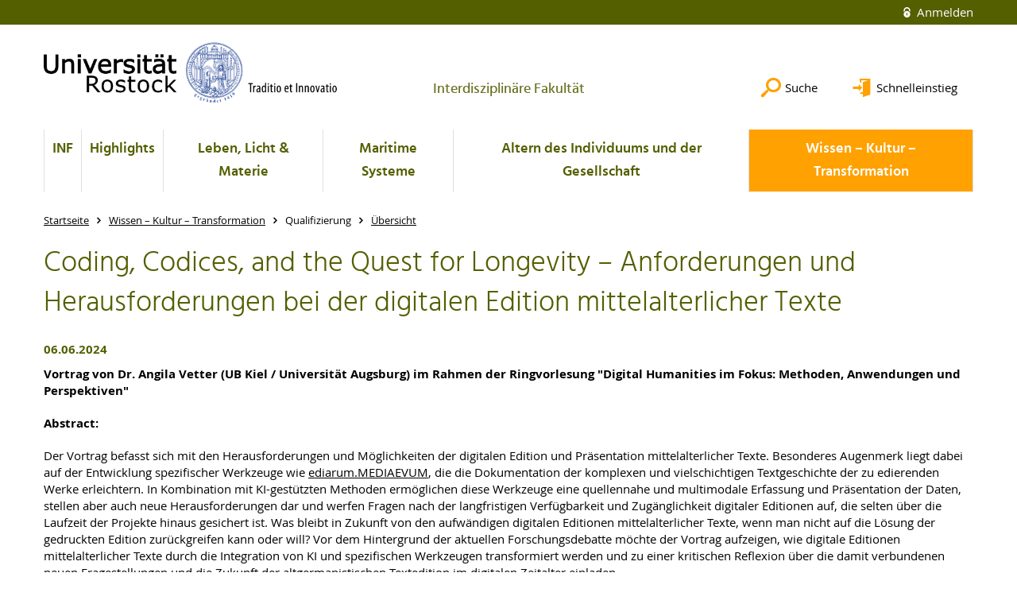

--- FILE ---
content_type: text/html; charset=utf-8
request_url: https://www.inf.uni-rostock.de/wkt/veranstaltungen/aktuelle-veranstaltungen/detailansicht-des-events/n/coding-codices-and-the-quest-for-longevity-anforderungen-und-herausforderungen-bei-der-digitalen-edition-mittelalterlicher-texte-193175/
body_size: 7847
content:
<!DOCTYPE html>
<html lang="de">
<head>

<meta charset="utf-8">
<!-- 
	This website is powered by TYPO3 - inspiring people to share!
	TYPO3 is a free open source Content Management Framework initially created by Kasper Skaarhoj and licensed under GNU/GPL.
	TYPO3 is copyright 1998-2026 of Kasper Skaarhoj. Extensions are copyright of their respective owners.
	Information and contribution at https://typo3.org/
-->




<meta name="generator" content="TYPO3 CMS">
<meta name="description" content="Vortrag von Dr. Angila Vetter (UB Kiel / Universität Augsburg) im Rahmen der Ringvorlesung &quot;Digital Humanities im Fokus: Methoden, Anwendungen und Perspektiven&quot;">
<meta name="robots" content="index,follow">
<meta name="keywords" content="Universität,Rostock">
<meta name="author" content="Universität Rostock">
<meta property="og:title" content="Coding, Codices, and the Quest for Longevity – Anforderungen und Herausforderungen bei der digitalen Edition mittelalterlicher Texte">
<meta property="og:type" content="article">
<meta property="og:url" content="https://www.inf.uni-rostock.de/wkt/veranstaltungen/aktuelle-veranstaltungen/detailansicht-des-events/n/coding-codices-and-the-quest-for-longevity-anforderungen-und-herausforderungen-bei-der-digitalen-edition-mittelalterlicher-texte-193175/">
<meta property="og:description" content="Vortrag von Dr. Angila Vetter (UB Kiel / Universität Augsburg) im Rahmen der Ringvorlesung &quot;Digital Humanities im Fokus: Methoden, Anwendungen und Perspektiven&quot;">
<meta name="twitter:card" content="summary">
<meta name="revisit-after" content="7 days">
<meta name="abstract" content="Universität Rostock">


<link rel="stylesheet" href="/typo3temp/assets/themehsmv/css/import-deac145d1e1b9607ee6ea21b8afd1f7dce5ab4653587f892f9edb57c5a92c1fb.css?1768395657" media="all">
<link href="/_assets/f6ef6adaf5c92bf687a31a3adbcb0f7b/Css/news-basic.css?1756275950" rel="stylesheet" >


<script src="/_assets/148958ec84de2f1bdb5fa5cc04e33673/Contrib/JsLibs/modernizr.min.js?1761648044"></script>
<script src="/_assets/148958ec84de2f1bdb5fa5cc04e33673/Contrib/JsLibs/jquery-3.6.4.min.js?1761648044"></script>



<title>Coding, Codices, and the Quest for Longevity – Anforderungen und Herausforderungen bei der digitalen Edition mittelalterlicher Texte - Interdisziplinäre Fakultät - Universität Rostock</title>
<meta http-equiv="X-UA-Compatible" content="IE=edge">
<meta name="viewport" content="width=device-width, initial-scale=1.0, user-scalable=yes"><script type="text/javascript">function obscureAddMid() { document.write('@'); } function obscureAddEnd() { document.write('.'); }</script>
<link rel="canonical" href="https://www.inf.uni-rostock.de/wkt/veranstaltungen/aktuelle-veranstaltungen/detailansicht-des-events/n/coding-codices-and-the-quest-for-longevity-anforderungen-und-herausforderungen-bei-der-digitalen-edition-mittelalterlicher-texte-193175/"/>
</head>
<body id="page-228815" class="">
<a class="skip-to-content-link button" href="#main" title="Zum Hauptinhalt">
	Zum Hauptinhalt
</a>
<a class="skip-to-content-link button" href="#footer" title="Zum Footer">
	Zum Footer
</a>


<div class="topbar" role="navigation" aria-label="Meta">
	<div class="topbar__wrapper">
		<div class="grid">
			<div class="grid__column grid__column--xs-12">
				<div>
					
						
					
						
					

					
							
									
										<a class="login-link" title="Auf dieser Seite anmelden" href="/login/?redirect_url=%2Fwkt%2Fveranstaltungen%2Faktuelle-veranstaltungen%2Fdetailansicht-des-events%2Fn%2Fcoding-codices-and-the-quest-for-longevity-anforderungen-und-herausforderungen-bei-der-digitalen-edition-mittelalterlicher-texte-193175%2F&amp;cHash=95f0dfc895310ed3e05a401bba57f441">
											Anmelden
										</a>
									
								
						

				</div>
			</div>
		</div>
	</div>
</div>


<div id="quicklinks" tabindex="0" class="navigation-slidecontainer navigation-slidecontainer--quicklinks">
			<div class="navigation-slidecontainer__content">
				<button class="close-button navigation-slidecontainer__close" aria-label="Schließen"></button>
				<div class="grid">
					<div class="grid__column grid__column--md-8 grid__column--md-push-4">
<div id="c626471" class="csc-frame csc-frame-default frame-type-text frame-layout-0"><p><a href="/inf/downloads/" title="Öffnet internen Link" class="internal-link">Universität Rostock</a></p><p><br><a href="/inf/downloads/" title="Öffnet internen Link" class="internal-link">Anträge auf Mitgliedschaft</a></p><p><br><a href="/leben-licht-materie/" title="Öffnet internen Link" class="internal-link">LLM</a></p><p><a href="/maritime-systeme/" title="Öffnet internen Link" class="internal-link">MTS</a></p><p><a href="/altern-des-individuums-und-der-gesellschaft/" title="Öffnet internen Link" class="internal-link">AGIS</a></p><p><a href="/wissen-kultur-transformation/" title="Öffnet internen Link" class="internal-link">WKT</a></p><p><br><a href="/inf/downloads/" title="Öffnet internen Link" class="internal-link">Downloads</a></p></div>


</div>
				</div>
			</div>
		</div>


	<div id="search" class="navigation-slidecontainer navigation-slidecontainer--search">
	<div class="navigation-slidecontainer__content">
		<button class="close-button navigation-slidecontainer__close" aria-label="Schließen"></button>
		<div class="grid">
			<div class="grid__column grid__column--md-8 grid__column--md-push-4">
				<form action="/suche/" enctype="multipart/form-data" method="get">
					<label class="h3-style" for="search-field">Suche</label>
					<input type="text" name="tx_solr[q]" id="search-field" />
					<button class="button button--red" type="submit" name="Submit">Absenden</button>
				</form>
			</div>
		</div>
	</div>
</div>




		<header class="header" aria-labelledby="organizationHeader">
			<div class="header__content">
				
	<div class="header__top-wrapper">
		<div class="logo"><a href="https://www.uni-rostock.de/" class="logo-main" aria-label="Zur Startseite"><img src="/_assets/907c87f83a7758bda0a4fba273a558a9/Images/rostock_logo.png" width="800" height="174"   alt="Universität Rostock" ></a></div>

		<div class="organization">
			
					
						<a href="/">
							<h3 id="organizationHeader">Interdisziplinäre Fakultät</h3>
						</a>
					
				
		</div>

		<div class="header__submenu">
	<ul class="header-submenu">
		<li class="header-submenu__item"><button aria-expanded="false" aria-controls="search" data-content="search" class="header-submenu__icon header-submenu__icon--search"><span>Suche</span></button></li>
		<li class="header-submenu__item"><button aria-expanded="false" aria-controls="quicklinks" data-content="quicklinks" class="header-submenu__icon header-submenu__icon--quicklinks"><span>Schnelleinstieg</span></button></li>
	</ul>
</div>
	</div>
	<div class="mobile-toggle">
	<ul class="navigation-list navigation-list--mobile-toggle navigation-list--table">
		<li class="navigation-list__item"><button id="mobile-toggle" class="mobile-toggle__icon mobile-toggle__icon--bars">Men&uuml;</button></li>
		<li class="navigation-list__item"><button data-content="search" class="mobile-toggle__icon mobile-toggle__icon--search">Suche</button></li>
		<li class="navigation-list__item"><button data-content="quicklinks" class="mobile-toggle__icon mobile-toggle__icon--quicklinks">Schnelleinstieg</button></li>
	</ul>
</div>
	
	<nav id="nav" aria-label="Haupt" class="navigation">
		<ul class="navigation-list navigation-list--table navigation-list--fluid">
			
				
				
				
				
					
				

				<li class="navigation-list__item navigation-list__item--level-1" data-dropdown="true">
					
							<button aria-expanded="false">INF</button>
							
	<div class="navigation-list__dropdown">
		<div class="navigation-list__dropdown-content navigation-list__dropdown-content--4-columns">
			
				
						<ul class="navigation-list navigation-list--overview-link">
							
							
							<li class="navigation-list__item navigation-list__item--level-2">
								
	
			<a href="/" class="navigation-list__link">Home</a>
		

							</li>
						</ul>
					
			
				
						<ul class="navigation-list">
							
							
							
								<li class="navigation-list__item navigation-list__item--level-2">
									<span class="navigation-list__headline">Über uns</span>
									<ul class="navigation-list">
										
											
											
											<li class="navigation-list__item navigation-list__item--level-3">
												
	
			<a href="/inf/ueber-uns/dekanat/" class="navigation-list__link">Dekanat</a>
		

											</li>
										
									</ul>
								</li>
								
						</ul>
					
			
				
						<ul class="navigation-list">
							
							
							
								<li class="navigation-list__item navigation-list__item--level-2">
									<span class="navigation-list__headline">Projekte der Departments</span>
									<ul class="navigation-list">
										
											
											
											<li class="navigation-list__item navigation-list__item--level-3">
												
	
			<a href="/inf/universitaet-rathaus/" class="navigation-list__link">Uni im Rathaus</a>
		

											</li>
										
											
											
											<li class="navigation-list__item navigation-list__item--level-3">
												
	
			<a href="/inf/projekte-der-departments/computational-analytics/" class="navigation-list__link">Computational Analytics</a>
		

											</li>
										
											
											
											<li class="navigation-list__item navigation-list__item--level-3">
												
	
			<a href="/inf/projekte-der-departments/highlights/" class="navigation-list__link">Highlights</a>
		

											</li>
										
											
											
											<li class="navigation-list__item navigation-list__item--level-3">
												
	
			<a href="/inf/projekte-der-departments/corona-podcast-reihe/" class="navigation-list__link">CORONA Podcast-Reihe</a>
		

											</li>
										
									</ul>
								</li>
								
						</ul>
					
			
				
						<ul class="navigation-list">
							
							
							
								<li class="navigation-list__item navigation-list__item--level-2">
									<span class="navigation-list__headline">Veröffentlichungen</span>
									<ul class="navigation-list">
										
											
											
											<li class="navigation-list__item navigation-list__item--level-3">
												
	
			<a href="/inf/veroeffentlichungen/newsletter/" class="navigation-list__link">Newsletter</a>
		

											</li>
										
											
											
											<li class="navigation-list__item navigation-list__item--level-3">
												
	
			<a href="/inf/veroeffentlichungen/magazine/" class="navigation-list__link">Magazine</a>
		

											</li>
										
									</ul>
								</li>
								
						</ul>
					
			
				
						<ul class="navigation-list">
							
							
							
								<li class="navigation-list__item navigation-list__item--level-2">
									<span class="navigation-list__headline">Veranstaltungen</span>
									<ul class="navigation-list">
										
											
											
											<li class="navigation-list__item navigation-list__item--level-3">
												
	
			<a href="/inf/ocean-technology-campus-rostock-als-zukunftscluster-ausgezeichnet/" class="navigation-list__link">Ocean Technology Campus Rostock als Zukunftscluster ausgezeichnet</a>
		

											</li>
										
											
											
											<li class="navigation-list__item navigation-list__item--level-3">
												
	
			<a href="/inf/inf-corona-podcast/" class="navigation-list__link">INF-Corona-Podcast</a>
		

											</li>
										
											
											
											<li class="navigation-list__item navigation-list__item--level-3">
												
	
			<a href="/inf/veranstaltungen/seminare-und-sitzungen/" class="navigation-list__link">Seminare und Sitzungen</a>
		

											</li>
										
											
											
											<li class="navigation-list__item navigation-list__item--level-3">
												
	
			<a href="/edz/" class="navigation-list__link">Ausstellung &quot;Experiment der Zukunft&quot;</a>
		

											</li>
										
									</ul>
								</li>
								
						</ul>
					
			
				
						<ul class="navigation-list">
							
							
							
								<li class="navigation-list__item navigation-list__item--level-2">
									<span class="navigation-list__headline">Downloads</span>
									<ul class="navigation-list">
										
											
											
											<li class="navigation-list__item navigation-list__item--level-3">
												
	
			<a href="/inf/downloads/downloads/" class="navigation-list__link">Downloads</a>
		

											</li>
										
									</ul>
								</li>
								
						</ul>
					
			
		</div>
	</div>

						
				</li>
			
				
				
				
				

				<li class="navigation-list__item navigation-list__item--level-1" data-dropdown="false">
					
							
	
			<a href="/highlights/" class="navigation-list__link">Highlights</a>
		

						
				</li>
			
				
				
				
				
					
				

				<li class="navigation-list__item navigation-list__item--level-1" data-dropdown="true">
					
							<button aria-expanded="false">Leben, Licht &amp; Materie</button>
							
	<div class="navigation-list__dropdown">
		<div class="navigation-list__dropdown-content navigation-list__dropdown-content--4-columns">
			
				
						<ul class="navigation-list navigation-list--overview-link">
							
							
							<li class="navigation-list__item navigation-list__item--level-2">
								
	
			<a href="/leben-licht-materie/" class="navigation-list__link">Home</a>
		

							</li>
						</ul>
					
			
				
						<ul class="navigation-list">
							
							
							
								<li class="navigation-list__item navigation-list__item--level-2">
									<span class="navigation-list__headline">Team</span>
									<ul class="navigation-list">
										
											
											
											<li class="navigation-list__item navigation-list__item--level-3">
												
	
			<a href="/llm/ueber-uns/department/" class="navigation-list__link">Departments Konzept</a>
		

											</li>
										
											
											
											<li class="navigation-list__item navigation-list__item--level-3">
												
	
			<a href="/llm/ueber-uns/vorstand-und-wiss-beirat/" class="navigation-list__link">Vorstand und wiss. Beirat</a>
		

											</li>
										
											
											
											<li class="navigation-list__item navigation-list__item--level-3">
												
	
			<a href="/llm/ueber-uns/mitglieder/" class="navigation-list__link">Netzwerk</a>
		

											</li>
										
											
											
											<li class="navigation-list__item navigation-list__item--level-3">
												
	
			<a href="/llm/ueber-uns/partner/" class="navigation-list__link">Partner</a>
		

											</li>
										
											
											
											<li class="navigation-list__item navigation-list__item--level-3">
												
	
			<a href="/llm/ueber-uns/antrag-auf-mitgliedschaft/" class="navigation-list__link">Antrag auf Mitgliedschaft</a>
		

											</li>
										
											
											
											<li class="navigation-list__item navigation-list__item--level-3">
												
	
			<a href="/llm/ueber-uns/intern-und-download/" class="navigation-list__link">Intern und Download</a>
		

											</li>
										
											
											
											<li class="navigation-list__item navigation-list__item--level-3">
												
	
			<a href="/llm/ueber-uns/datenschutz/" class="navigation-list__link">Datenschutz</a>
		

											</li>
										
									</ul>
								</li>
								
						</ul>
					
			
				
						<ul class="navigation-list">
							
							
							
								<li class="navigation-list__item navigation-list__item--level-2">
									<span class="navigation-list__headline">Forschung</span>
									<ul class="navigation-list">
										
											
											
											<li class="navigation-list__item navigation-list__item--level-3">
												
	
			<a href="/llm/ueber-uns/department/" class="navigation-list__link">Forschungsstrategie</a>
		

											</li>
										
											
											
											<li class="navigation-list__item navigation-list__item--level-3">
												
	
			<a href="/llm/forschung/forschungsprojekte/" class="navigation-list__link">Forschungsprojekte</a>
		

											</li>
										
											
											
											<li class="navigation-list__item navigation-list__item--level-3">
												
	
			<a href="/llm/forschung/veroeffentlichungen/" class="navigation-list__link">Veröffentlichungen</a>
		

											</li>
										
									</ul>
								</li>
								
						</ul>
					
			
				
						<ul class="navigation-list">
							
							
							
								<li class="navigation-list__item navigation-list__item--level-2">
									<span class="navigation-list__headline">Forschungsbau</span>
									<ul class="navigation-list">
										
											
											
											<li class="navigation-list__item navigation-list__item--level-3">
												
	
			<a href="/llm/forschungsbau/forschungsbau-llm/" class="navigation-list__link">Forschungsbau LL&amp;M</a>
		

											</li>
										
											
											
											<li class="navigation-list__item navigation-list__item--level-3">
												
	
			<a href="/llm/forschungsbau/leitung-und-mitarbeiter/" class="navigation-list__link">Leitung und Mitarbeiter</a>
		

											</li>
										
											
											
											<li class="navigation-list__item navigation-list__item--level-3">
												
	
			<a href="/llm/forschungsbau/standort-und-laborbeantragung/" class="navigation-list__link">Standort und Laborbeantragung</a>
		

											</li>
										
											
											
											<li class="navigation-list__item navigation-list__item--level-3">
												
	
			<a href="/llm/forschungsbau/kompetenzzentren/" class="navigation-list__link">Kompetenzzentren</a>
		

											</li>
										
											
											
											<li class="navigation-list__item navigation-list__item--level-3">
												
	
			<a href="/llm/forschungsbau/arbeitsgruppen/" class="navigation-list__link">Arbeitsgruppen</a>
		

											</li>
										
											
											
											<li class="navigation-list__item navigation-list__item--level-3">
												
	
			<a href="/llm/forschungsbau/departmentstreffen/" class="navigation-list__link">Departmentstreffen</a>
		

											</li>
										
											
											
											<li class="navigation-list__item navigation-list__item--level-3">
												
	
			<a href="/llm/forschungsbau/vergabeordnung/" class="navigation-list__link">Vergabeordnung</a>
		

											</li>
										
									</ul>
								</li>
								
						</ul>
					
			
				
						<ul class="navigation-list">
							
							
							
								<li class="navigation-list__item navigation-list__item--level-2">
									<span class="navigation-list__headline">Elektronenmikroskop</span>
									<ul class="navigation-list">
										
											
											
											<li class="navigation-list__item navigation-list__item--level-3">
												
	
			<a href="https://www.elmi-mv.uni-rostock.de" class="navigation-list__link">Zentrum ELMI-MV</a>
		

											</li>
										
									</ul>
								</li>
								
						</ul>
					
			
				
						<ul class="navigation-list">
							
							
							
								<li class="navigation-list__item navigation-list__item--level-2">
									<span class="navigation-list__headline">Graduierten</span>
									<ul class="navigation-list">
										
											
											
											<li class="navigation-list__item navigation-list__item--level-3">
												
	
			<a href="/llm/graduierten/graduiertennetzwerk/" class="navigation-list__link">Graduiertennetzwerk</a>
		

											</li>
										
											
											
											<li class="navigation-list__item navigation-list__item--level-3">
												
	
			<a href="/llm/graduierten/muskelarbeit-an-der-kueste/" class="navigation-list__link">Mare-Baltikum-Fellowship - 2024</a>
		

											</li>
										
									</ul>
								</li>
								
						</ul>
					
			
		</div>
	</div>

						
				</li>
			
				
				
				
				
					
				

				<li class="navigation-list__item navigation-list__item--level-1" data-dropdown="true">
					
							<button aria-expanded="false">Maritime Systeme</button>
							
	<div class="navigation-list__dropdown">
		<div class="navigation-list__dropdown-content navigation-list__dropdown-content--4-columns">
			
				
						<ul class="navigation-list navigation-list--overview-link">
							
							
							<li class="navigation-list__item navigation-list__item--level-2">
								
	
			<a href="/maritime-systeme/" class="navigation-list__link">Home</a>
		

							</li>
						</ul>
					
			
				
						<ul class="navigation-list">
							
							
							
								<li class="navigation-list__item navigation-list__item--level-2">
									<span class="navigation-list__headline">Konzept</span>
									<ul class="navigation-list">
										
											
											
											<li class="navigation-list__item navigation-list__item--level-3">
												
	
			<a href="/mts/ueber-uns/department-1/" class="navigation-list__link">Department</a>
		

											</li>
										
											
											
											<li class="navigation-list__item navigation-list__item--level-3">
												
	
			<a href="/maritime-systeme/konzept/strate/" class="navigation-list__link">Strategie</a>
		

											</li>
										
											
											
											<li class="navigation-list__item navigation-list__item--level-3">
												
	
			<a href="/mts/otc-rostock/ocean-technology-campus-rostock2/" class="navigation-list__link">Ocean Technology Campus Rostock</a>
		

											</li>
										
									</ul>
								</li>
								
						</ul>
					
			
				
						<ul class="navigation-list">
							
							
							
								<li class="navigation-list__item navigation-list__item--level-2">
									<span class="navigation-list__headline">Forschung</span>
									<ul class="navigation-list">
										
											
											
											<li class="navigation-list__item navigation-list__item--level-3">
												
	
			<a href="/mts/forschung/forschungsschwerpunkte-1/" class="navigation-list__link">Forschungsschwerpunkte</a>
		

											</li>
										
											
											
											<li class="navigation-list__item navigation-list__item--level-3">
												
	
			<a href="/mts/forschung/forschungsprojekte-und-netzwerke-1/" class="navigation-list__link">Forschungsprojekte</a>
		

											</li>
										
											
											
											<li class="navigation-list__item navigation-list__item--level-3">
												
	
			<a href="/maritime-systeme/forschung-1/publikationen/" class="navigation-list__link">Veröffentlichungen</a>
		

											</li>
										
									</ul>
								</li>
								
						</ul>
					
			
				
						<ul class="navigation-list">
							
							
							
								<li class="navigation-list__item navigation-list__item--level-2">
									<span class="navigation-list__headline">Netzwerk</span>
									<ul class="navigation-list">
										
											
											
											<li class="navigation-list__item navigation-list__item--level-3">
												
	
			<a href="/maritime-systeme/netzwerk-1/" class="navigation-list__link">Übersicht</a>
		

											</li>
										
											
											
											<li class="navigation-list__item navigation-list__item--level-3">
												
	
			<a href="/mts/ueber-uns/mitglieder/" class="navigation-list__link">Mitglieder</a>
		

											</li>
										
											
											
											<li class="navigation-list__item navigation-list__item--level-3">
												
	
			<a href="/maritime-systeme/ueber-uns/antrag-auf-mitgliedschaft-1/" class="navigation-list__link">Antrag auf Mitgliedschaft</a>
		

											</li>
										
									</ul>
								</li>
								
						</ul>
					
			
				
						<ul class="navigation-list">
							
							
							
								<li class="navigation-list__item navigation-list__item--level-2">
									<span class="navigation-list__headline">Team</span>
									<ul class="navigation-list">
										
											
											
											<li class="navigation-list__item navigation-list__item--level-3">
												
	
			<a href="/maritime-systeme/team-1/" class="navigation-list__link">Übersicht</a>
		

											</li>
										
									</ul>
								</li>
								
						</ul>
					
			
				
						<ul class="navigation-list">
							
							
							
								<li class="navigation-list__item navigation-list__item--level-2">
									<span class="navigation-list__headline">Forschungsschiff</span>
									<ul class="navigation-list">
										
											
											
											<li class="navigation-list__item navigation-list__item--level-3">
												
	
			<a href="/mts/forschungsschiff/forschungsschiff-limanda-1/" class="navigation-list__link">Forschungsschiff &quot;Limanda&quot;</a>
		

											</li>
										
											
											
											<li class="navigation-list__item navigation-list__item--level-3">
												
	
			<a href="/mts/forschungsschiff/das-schiff-1/" class="navigation-list__link">Technische Daten</a>
		

											</li>
										
											
											
											<li class="navigation-list__item navigation-list__item--level-3">
												
	
			<a href="/mts/forschungsschiff/einsatzplanung-1/" class="navigation-list__link">Einsatzmöglichkeiten</a>
		

											</li>
										
											
											
											<li class="navigation-list__item navigation-list__item--level-3">
												
	
			<a href="/mts/forschungsschiff/einsatz-1/" target="https://email.uni-rostock.de/owa/calendar/f4c7883930c3411d9092146f11cfad66@uni-r" class="navigation-list__link">Einsatzplanung</a>
		

											</li>
										
									</ul>
								</li>
								
						</ul>
					
			
				
						<ul class="navigation-list">
							
							
							
								<li class="navigation-list__item navigation-list__item--level-2">
									<span class="navigation-list__headline">Nachwuchsförderung</span>
									<ul class="navigation-list">
										
											
											
											<li class="navigation-list__item navigation-list__item--level-3">
												
	
			<a href="/maritime-systeme/nachwuhsfoerderung-1/" class="navigation-list__link">Übersicht</a>
		

											</li>
										
											
											
											<li class="navigation-list__item navigation-list__item--level-3">
												
	
			<a href="/mts/otc-rostock/summer-school/root-2026/" class="navigation-list__link">RoOT Summer School</a>
		

											</li>
										
											
											
											<li class="navigation-list__item navigation-list__item--level-3">
												
	
			<a href="https://www.uni-rostock.de/forschung/nachwuchsfoerderung/graduiertenakademie/" class="navigation-list__link">Graduiertenkolleg WETSKILLS</a>
		

											</li>
										
											
											
											<li class="navigation-list__item navigation-list__item--level-3">
												
	
			<a href="https://www.uni-rostock.de/forschung/nachwuchsfoerderung/graduiertenakademie/" class="navigation-list__link">Graduiertenakademie</a>
		

											</li>
										
											
											
											<li class="navigation-list__item navigation-list__item--level-3">
												
	
			<a href="https://www.uni-rostock.de/forschung/mare-balticum-fellowship-programm/ueber-das-programm/" target="_blank" class="navigation-list__link">Fellowship Programm</a>
		

											</li>
										
											
											
											<li class="navigation-list__item navigation-list__item--level-3">
												
	
			<a href="https://www.fotau.uni-rostock.de/" target="_blank" class="navigation-list__link">Forschungstauchzentrum</a>
		

											</li>
										
									</ul>
								</li>
								
						</ul>
					
			
		</div>
	</div>

						
				</li>
			
				
				
				
				
					
				

				<li class="navigation-list__item navigation-list__item--level-1" data-dropdown="true">
					
							<button aria-expanded="false">Altern des Individuums und der Gesellschaft</button>
							
	<div class="navigation-list__dropdown">
		<div class="navigation-list__dropdown-content navigation-list__dropdown-content--4-columns">
			
				
						<ul class="navigation-list navigation-list--overview-link">
							
							
							<li class="navigation-list__item navigation-list__item--level-2">
								
	
			<a href="/altern-des-individuums-und-der-gesellschaft/" class="navigation-list__link">Home</a>
		

							</li>
						</ul>
					
			
				
						<ul class="navigation-list">
							
							
							
								<li class="navigation-list__item navigation-list__item--level-2">
									<span class="navigation-list__headline">Über uns</span>
									<ul class="navigation-list">
										
											
											
											<li class="navigation-list__item navigation-list__item--level-3">
												
	
			<a href="/altern-des-individuums-und-der-gesellschaft/" class="navigation-list__link">Department</a>
		

											</li>
										
											
											
											<li class="navigation-list__item navigation-list__item--level-3">
												
	
			<a href="/altern-des-individuums-und-der-gesellschaft/ueber-uns/team/" class="navigation-list__link">Team</a>
		

											</li>
										
											
											
											<li class="navigation-list__item navigation-list__item--level-3">
												
	
			<a href="/altern-des-individuums-und-der-gesellschaft/ueber-uns/netzwerk/" class="navigation-list__link">Netzwerk</a>
		

											</li>
										
											
											
											<li class="navigation-list__item navigation-list__item--level-3">
												
	
			<a href="/llm/ueber-uns/antrag-auf-mitgliedschaft-1-1/" class="navigation-list__link">Antrag auf Mitgliedschaft</a>
		

											</li>
										
									</ul>
								</li>
								
						</ul>
					
			
				
						<ul class="navigation-list">
							
							
							
								<li class="navigation-list__item navigation-list__item--level-2">
									<span class="navigation-list__headline">Forschung</span>
									<ul class="navigation-list">
										
											
											
											<li class="navigation-list__item navigation-list__item--level-3">
												
	
			<a href="/agis/forschung/schwerpunktthemen/" class="navigation-list__link">Schwerpunktthemen</a>
		

											</li>
										
											
											
											<li class="navigation-list__item navigation-list__item--level-3">
												
	
			<a href="/agis/forschung/forschungsprojekte/" class="navigation-list__link">Forschungsprojekte</a>
		

											</li>
										
											
											
											<li class="navigation-list__item navigation-list__item--level-3">
												
	
			<a href="/altern-des-individuums-und-der-gesellschaft/forschung/agis-forschungsfoerderung/" class="navigation-list__link">AGIS Anschubfinanzierung</a>
		

											</li>
										
									</ul>
								</li>
								
						</ul>
					
			
				
						<ul class="navigation-list">
							
							
							
								<li class="navigation-list__item navigation-list__item--level-2">
									<span class="navigation-list__headline">Nachwuchsförderung</span>
									<ul class="navigation-list">
										
											
											
											<li class="navigation-list__item navigation-list__item--level-3">
												
	
			<a href="/altern-des-individuums-und-der-gesellschaft/nachwuchsfoerderung/graduiertenakademie/" class="navigation-list__link">Graduiertenakademie</a>
		

											</li>
										
											
											
											<li class="navigation-list__item navigation-list__item--level-3">
												
	
			<a href="/agis/nachwuchsfoerderung/graduiertenkollegs/" class="navigation-list__link">Graduiertenkollegs</a>
		

											</li>
										
											
											
											<li class="navigation-list__item navigation-list__item--level-3">
												
	
			<a href="/agis/nachwuchsfoerderung/ausgelaufenes-stipendienprogramm/" class="navigation-list__link">Graduiertennetzwerk</a>
		

											</li>
										
									</ul>
								</li>
								
						</ul>
					
			
				
						<ul class="navigation-list">
							
							
							
								<li class="navigation-list__item navigation-list__item--level-2">
									<span class="navigation-list__headline">Austausch</span>
									<ul class="navigation-list">
										
											
											
											<li class="navigation-list__item navigation-list__item--level-3">
												
	
			<a href="/altern-des-individuums-und-der-gesellschaft/austausch/aktuelle-veranstaltungen/" class="navigation-list__link">Veranstaltungen</a>
		

											</li>
										
											
											
											<li class="navigation-list__item navigation-list__item--level-3">
												
	
			<a href="/agis/nachwuchsfoerderung/mare-balticum-fellowship-programm/" class="navigation-list__link">Mare Balticum Fellowship</a>
		

											</li>
										
											
											
											<li class="navigation-list__item navigation-list__item--level-3">
												
	
			<a href="/agis/forschung/politikberatung/" class="navigation-list__link">Politikberatung</a>
		

											</li>
										
									</ul>
								</li>
								
						</ul>
					
			
		</div>
	</div>

						
				</li>
			
				
				
				
					
				
				
					
				

				<li class="navigation-list__item navigation-list__item--level-1 navigation-list__item--active" data-dropdown="true">
					
							<button aria-expanded="false">Wissen – Kultur – Transformation</button>
							
	<div class="navigation-list__dropdown">
		<div class="navigation-list__dropdown-content navigation-list__dropdown-content--4-columns">
			
				
						<ul class="navigation-list navigation-list--overview-link">
							
							
							<li class="navigation-list__item navigation-list__item--level-2">
								
	
			<a href="/wissen-kultur-transformation/" class="navigation-list__link">Home</a>
		

							</li>
						</ul>
					
			
				
						<ul class="navigation-list">
							
							
							
								<li class="navigation-list__item navigation-list__item--level-2">
									<span class="navigation-list__headline">Konzept</span>
									<ul class="navigation-list">
										
											
											
											<li class="navigation-list__item navigation-list__item--level-3">
												
	
			<a href="/wkt/ueber-uns/department/" class="navigation-list__link">Department</a>
		

											</li>
										
									</ul>
								</li>
								
						</ul>
					
			
				
						<ul class="navigation-list">
							
							
							
								<li class="navigation-list__item navigation-list__item--level-2">
									<span class="navigation-list__headline">Forschung</span>
									<ul class="navigation-list">
										
											
											
											<li class="navigation-list__item navigation-list__item--level-3">
												
	
			<a href="/wissen-kultur-transformation/forschung-1/uebersicht/" class="navigation-list__link">Übersicht</a>
		

											</li>
										
											
											
											<li class="navigation-list__item navigation-list__item--level-3">
												
	
			<a href="/wissen-kultur-transformation/forschung-1/wkt-forschungsschwerpunkte/" class="navigation-list__link">WKT-Forschungsschwerpunkte</a>
		

											</li>
										
											
											
											<li class="navigation-list__item navigation-list__item--level-3">
												
	
			<a href="/wissen-kultur-transformation/forschung-1/uebersicht/wkt-forschungsprojekte/" class="navigation-list__link">WKT-Förderprojekte</a>
		

											</li>
										
											
											
											<li class="navigation-list__item navigation-list__item--level-3">
												
	
			<a href="/wkt/forschung/forschungsfoerderung/" class="navigation-list__link">WKT-Forschungsförderung</a>
		

											</li>
										
									</ul>
								</li>
								
						</ul>
					
			
				
						<ul class="navigation-list">
							
							
							
								<li class="navigation-list__item navigation-list__item--level-2">
									<span class="navigation-list__headline">Netzwerk</span>
									<ul class="navigation-list">
										
											
											
											<li class="navigation-list__item navigation-list__item--level-3">
												
	
			<a href="/maritime-systeme/netzwerk-1-1/" class="navigation-list__link">Übersicht</a>
		

											</li>
										
											
											
											<li class="navigation-list__item navigation-list__item--level-3">
												
	
			<a href="/wkt/ueber-uns/mitglieder/" class="navigation-list__link">Mitglieder</a>
		

											</li>
										
											
											
											<li class="navigation-list__item navigation-list__item--level-3">
												
	
			<a href="/llm/ueber-uns/antrag-auf-mitgliedschaft-1/" class="navigation-list__link">Antrag auf Mitgliedschaft</a>
		

											</li>
										
									</ul>
								</li>
								
						</ul>
					
			
				
						<ul class="navigation-list">
							
							
							
								<li class="navigation-list__item navigation-list__item--level-2">
									<span class="navigation-list__headline">Team</span>
									<ul class="navigation-list">
										
											
											
											<li class="navigation-list__item navigation-list__item--level-3">
												
	
			<a href="/wkt/ueber-uns/leitung/" class="navigation-list__link">Vorstand/ Beirat</a>
		

											</li>
										
									</ul>
								</li>
								
						</ul>
					
			
				
						<ul class="navigation-list">
							
							
								
							
							
								<li class="navigation-list__item navigation-list__item--level-2 navigation-list__item--active">
									<span class="navigation-list__headline">Qualifizierung</span>
									<ul class="navigation-list">
										
											
											
												
											
											<li class="navigation-list__item navigation-list__item--level-3 navigation-list__item--active">
												
	
			<a href="/wissen-kultur-transformation/qualifizierung/uebersicht/" class="navigation-list__link">Übersicht</a>
		

											</li>
										
											
											
											<li class="navigation-list__item navigation-list__item--level-3">
												
	
			<a href="/wissen-kultur-transformation/qualifizierung/foerderung-mittelbau/" class="navigation-list__link">Akademischer Mittelbau</a>
		

											</li>
										
											
											
											<li class="navigation-list__item navigation-list__item--level-3">
												
	
			<a href="https://www.uni-rostock.de/forschung/nachwuchsfoerderung/graduiertenakademie/" class="navigation-list__link">Graduiertenakademie</a>
		

											</li>
										
											
											
											<li class="navigation-list__item navigation-list__item--level-3">
												
	
			<a href="/wkt/nachwuchsfoerderung/mare-balticum-fellowship-programm/" class="navigation-list__link">Mare Balticum Fellowship Program</a>
		

											</li>
										
											
											
											<li class="navigation-list__item navigation-list__item--level-3">
												
	
			<a href="/wkt/nachwuchsfoerderung/graduiertenkolleg/" class="navigation-list__link">Graduiertenkolleg 2014-2023</a>
		

											</li>
										
									</ul>
								</li>
								
						</ul>
					
			
				
						<ul class="navigation-list">
							
							
							
								<li class="navigation-list__item navigation-list__item--level-2">
									<span class="navigation-list__headline">Digitale Hermeneutik</span>
									<ul class="navigation-list">
										
											
											
											<li class="navigation-list__item navigation-list__item--level-3">
												
	
			<a href="/wkt/forschung/forschungsschwerpunkt-digitale-hermeneutik/" class="navigation-list__link">Forschungsschwerpunkt &#039;Digitale Hermeneutik&#039;</a>
		

											</li>
										
									</ul>
								</li>
								
						</ul>
					
			
		</div>
	</div>

						
				</li>
			
		</ul>
	</nav>







			</div>
		</header>
	




	
		<div class="container" role="navigation" aria-label="Brotkrumen"><ul class="breadcrumb"><li class="breadcrumb__item"><a href="/"><span>Startseite</span></a></li><li class="breadcrumb__item"><a href="/wissen-kultur-transformation/"><span>Wissen – Kultur – Transformation</span></a></li><li class="breadcrumb__item"><span>Qualifizierung</span></li><li class="breadcrumb__item"><a href="/wissen-kultur-transformation/qualifizierung/uebersicht/"><span>Übersicht</span></a></li></ul></div>
	


<!--TYPO3SEARCH_begin-->

		<div class="container">
			
		<main id="main" class="main-content">
<div id="c3126935" class="csc-frame csc-frame-default frame-type-news_pi1 frame-layout-0"><div class="news news-single"><article class="news-article" itemscope="itemscope" itemtype="http://schema.org/Article"><header><h1 class="h1-style" itemprop="headline">Coding, Codices, and the Quest for Longevity – Anforderungen und Herausforderungen bei der digitalen Edition mittelalterlicher Texte</h1><div class="news-article__subinfo h4-style"><span class="news-article__date"><time datetime="2024-06-06">
								06.06.2024
							</time></span></div></header><div class="news-article__main"><div></div><div class="news-article__teaser" itemprop="description"><p>Vortrag von Dr. Angila Vetter (UB Kiel / Universität Augsburg) im Rahmen der Ringvorlesung "Digital Humanities im Fokus: Methoden, Anwendungen und Perspektiven"</p></div><div class="news-article__content" itemprop="articleBody"><p><strong>Abstract:</strong></p><p>Der Vortrag befasst sich mit den Herausforderungen und Möglichkeiten der digitalen Edition und Präsentation mittelalterlicher Texte. Besonderes Augenmerk liegt dabei auf der Entwicklung spezifischer Werkzeuge wie&nbsp;<a href="https://www.ediarum.org/module.html" target="_blank" rel="noreferrer">ediarum.MEDIAEVUM</a>, die die Dokumentation der komplexen und vielschichtigen Textgeschichte der zu edierenden Werke erleichtern. In Kombination mit KI-gestützten Methoden ermöglichen diese Werkzeuge eine quellennahe und multimodale Erfassung und Präsentation der Daten, stellen aber auch neue Herausforderungen dar und werfen Fragen nach der langfristigen Verfügbarkeit und Zugänglichkeit digitaler Editionen auf, die selten über die Laufzeit der Projekte hinaus gesichert ist. Was bleibt in Zukunft von den aufwändigen digitalen Editionen mittelalterlicher Texte, wenn man nicht auf die Lösung der gedruckten Edition zurückgreifen kann oder will? Vor dem Hintergrund der aktuellen Forschungsdebatte möchte der Vortrag aufzeigen, wie digitale Editionen mittelalterlicher Texte durch die Integration von KI und spezifischen Werkzeugen transformiert werden und zu einer kritischen Reflexion über die damit verbundenen neuen Fragestellungen und die Zukunft der altgermanistischen Textedition im digitalen Zeitalter einladen.</p><p><strong>Kurzbio:</strong></p><p>Angila Vetter studierte Germanistik und Kunstgeschichte in Kiel und wurde 2016 mit einer Arbeit zur Text- und Überlieferungsgeschichte des ‚Willehalm‘ Wolframs von Eschenbach promoviert. Sie arbeitet als wissenschaftliche Koordinatorin im interakademischen Forschungsprojekt »<a href="https://bibeluebersetzer.badw.de/das-projekt.html" target="_blank" rel="noreferrer">Der Österreichische Bibelübersetzer</a>«&nbsp;der Bayerischen Akademie der Wissenschaften und der Berlin-Brandenburgischen Akademie der Wissenschaften an der Universität Augsburg und seit 2022 zusätzlich im Bereich Digital Humanities und Forschungsdaten der Universitätsbibliothek Kiel. Ihre Forschungsschwerpunkte sind neben der Heldenepik und der geistlichen Literatur des Hoch- und Spätmittelalters insbesondere Editionsphilologie und Digital Humanities.</p><p><a href="https://www.germanistik.uni-rostock.de/forschung/digital-humanities/rosdh/ringvorlesung/2024/n/coding-codices-and-the-quest-for-longevity-anforderungen-und-herausforderungen-bei-der-digitalen-edition-mittelalterlicher-texte-188653/" target="_blank" title="Öffnet externen Link" class="external-link">Details</a></p></div></div><div class="news-article__related"></div><hr/><a class="button" href="/wkt/veranstaltungen/aktuelle-veranstaltungen/detailansicht-des-events/">
				Zurück zu allen Meldungen
			</a></article></div></div>


</main>
	
		</div>
	
<!--TYPO3SEARCH_end-->

<footer id="footer" class="footer footer--padding-bottom">
	<div class="footer-column footer-column--dark">
		<div class="footer__content-wrapper">

			<div class="grid">
				<div class="grid__column grid__column--xs-12 grid__column--sm-12 grid__column--md-9">
					
	<div id="c649067" class="grid csc-frame csc-frame-default csc-frame--type-b13-2cols-with-header-container">
		
    <div class="grid__column grid__column--md-8">
        
            
                
<div id="c607577" class="csc-frame csc-frame-default frame-type-text frame-layout-0"><div class="csc-header"><h4 class="">
				Sitz der Interdisziplinären Fakultät
			</h4></div><p>Dekanat<br> Albert-Einstein-Straße 21<br> 18059 Rostock</p><p>Dekanin: Prof. Dr. Simone Erika Baltrusch<br> Prodekan: Prof. Dr. Thomas Kirste<br> Sachbearbeitung: Frau Anja Nörenberg<br> Tel.: +49 381 498 8901; Fax: +49 381 498 8902; <a href="#" data-mailto-token="kygjrm8bciyl,gldYslg+pmqrmai,bc" data-mailto-vector="-2" title="Öffnet internen Link" class="mail-link">dekan.inf(at)uni-rostock.de</a></p></div>



            
        
    </div>

    <div class="grid__column grid__column--md-4">
        
            
                
<div id="c649069" class="csc-frame csc-frame-default frame-type-menu_subpages frame-layout-0"><div class="csc-header"><h4 class="">
				Service
			</h4></div><ul class="csc-menu"><li><a href="/footer/impressum/" title="Impressum"><span>Impressum</span></a></li><li><a href="/footer/datenschutz/" title="Datenschutz"><span>Datenschutz</span></a></li><li><a href="/footer/barrierefreiheit/" title="Barrierefreiheit"><span>Barrierefreiheit</span></a></li><li><a href="/footer/lageplan/" title="Lageplan"><span>Lageplan</span></a></li></ul></div>



            
        
    </div>

	</div>


	<div id="c611157" class="grid csc-frame csc-frame-default csc-frame--type-b13-4cols-with-header-container">
		
    <div class="grid__column grid__column--md-3">
        
            
                
<div id="c611159" class="csc-frame csc-frame-default frame-type-text frame-layout-0"><div class="csc-header"><h4 class="">
				Department LL&amp;M
			</h4></div><p>Albert-Einstein Str. 25<br> 18059 Rostock<br> Prof. Ralf Zimmermann<br> +49 (0) 381 498 - 6460<br> Dr. Susanne Radloff<br> +49 (0) 381 498 - 8911<br><a href="#" data-mailto-token="kygjrm8jjkYslg+pmqrmai,bc" data-mailto-vector="-2" title="Öffnet externen Link" class="mail-link">llm(at)uni-rostock.de</a></p></div>



            
        
    </div>

    <div class="grid__column grid__column--md-3">
        
            
                
<div id="c611161" class="csc-frame csc-frame-default frame-type-text frame-layout-0"><div class="csc-header"><h4 class="">
				Department MTS
			</h4></div><p>Albert-Einstein Str. 21<br> 18059 Rostock<br> Prof. Sascha Kosleck<br> +49 (0) 381 498 - 9230<br> Dr. Heike Link<br> +49 (0) 381 498 - 8921<br> &nbsp;<a href="#" data-mailto-token="kygjrm8krqYslg+pmqrmai,bc" data-mailto-vector="-2" title="Öffnet externen Link" class="mail-link">mts(at)uni-rostock.de</a></p></div>



            
        
    </div>

    <div class="grid__column grid__column--md-3">
        
            
                
<div id="c611163" class="csc-frame csc-frame-default frame-type-text frame-layout-0"><div class="csc-header"><h4 class="">
				Department AGIS
			</h4></div><p>Universitätsplatz 1<br>18055 Rostock<br>Prof. Johann-Christian Põder<br>+49 (0) 381 498 - 8409<br>Dr. Anett Mau-Möller<br>+49 (0) 381 498 - 8904<br><a href="#" data-mailto-token="kygjrm8yegqYslg+pmqrmai,bc" data-mailto-vector="-2" title="Öffnet externen Link" class="mail-link">agis(at)uni-rostock.de</a></p></div>



            
        
    </div>

    <div class="grid__column grid__column--md-3">
        
            
                
<div id="c611165" class="csc-frame csc-frame-default frame-type-text frame-layout-0"><div class="csc-header"><h4 class="">
				Department WKT
			</h4></div><p>Albert-Einstein-Str. 21<br>18059 Rostock<br>JProf. Ulrike Henny-Krahmer<br>+49 (0) 381 498 - 2555<br>Dr. Andy Räder<br>+49 (0) 381 498 - 8903<br><a href="#" data-mailto-token="kygjrm8uirYslg+pmqrmai,bc" data-mailto-vector="-2" title="Öffnet internen Link" class="mail-link">wkt(at)uni-rostock.de</a></p></div>



            
        
    </div>

	</div>


				</div>
				<div class="grid__column grid__column--xs-12 grid__column--sm-12 grid__column--md-3">
					
	<h4>Soziale Medien</h4>
	<ul class="socialmedia-list">
		
			<li class="socialmedia-list__item">
				<a class="social-link social-link--facebook" title="Facebook" target="_blank" href="https://www.facebook.com/universitaet.rostock/">Facebook</a>
			</li>
		
		
		
		
		
			<li class="socialmedia-list__item">
				<a class="social-link social-link--youtube" title="YouTube" target="_blank" href="https://www.youtube.com/user/unirostock/">YouTube</a>
			</li>
		
		
			<li class="socialmedia-list__item">
				<a class="social-link social-link--instagram" title="Instagram" target="_blank" href="https://www.instagram.com/unirostock/">Instagram</a>
			</li>
		
		
	</ul>

				</div>
			</div>

			<div class="footer-bottom">
				<div class="footer-bottom__copyright">
					<p>&copy;&nbsp;2026&nbsp; Universität Rostock</p>
				</div>
			</div>

		</div>
	</div>
</footer>


	
		<div role="navigation" aria-label="Nach oben">
			<button id="scrollTop" class="scrollTop scrollTop--align-right" title="Nach oben">Nach oben</button>
		</div>
<script src="/_assets/148958ec84de2f1bdb5fa5cc04e33673/JavaScript/facet_daterange_controller.js?1761648044"></script>
<script src="/_assets/948410ace0dfa9ad00627133d9ca8a23/JavaScript/Powermail/Form.min.js?1760518844" defer="defer"></script>
<script src="/_assets/148958ec84de2f1bdb5fa5cc04e33673/JavaScript/Helper.js?1761648044"></script>
<script src="/_assets/148958ec84de2f1bdb5fa5cc04e33673/JavaScript/main-menu.js?1761648044"></script>
<script src="/_assets/148958ec84de2f1bdb5fa5cc04e33673/JavaScript/header-submenu.js?1761648044"></script>
<script src="/_assets/148958ec84de2f1bdb5fa5cc04e33673/JavaScript/SearchFilterController.js?1761648044"></script>
<script src="/_assets/148958ec84de2f1bdb5fa5cc04e33673/JavaScript/VideoController.js?1761648044"></script>
<script src="/_assets/148958ec84de2f1bdb5fa5cc04e33673/JavaScript/jquery.accordion.js?1768394947"></script>
<script src="/_assets/148958ec84de2f1bdb5fa5cc04e33673/JavaScript/slick.min.js?1761648044"></script>
<script src="/_assets/148958ec84de2f1bdb5fa5cc04e33673/JavaScript/jquery.touchSwipe.min.js?1761648044"></script>
<script src="/_assets/148958ec84de2f1bdb5fa5cc04e33673/JavaScript/jquery.magnific-popup.min.js?1761648044"></script>
<script src="/_assets/148958ec84de2f1bdb5fa5cc04e33673/JavaScript/lightbox-init.js?1761648044"></script>
<script src="/_assets/148958ec84de2f1bdb5fa5cc04e33673/JavaScript/scroll-top.js?1761648044"></script>
<script async="async" src="/typo3temp/assets/js/59cb7c5e3fccb968fb36c2e97ef8bf95.js?1768395509"></script>


</body>
</html>

--- FILE ---
content_type: text/css; charset=utf-8
request_url: https://www.inf.uni-rostock.de/typo3temp/assets/themehsmv/css/import-deac145d1e1b9607ee6ea21b8afd1f7dce5ab4653587f892f9edb57c5a92c1fb.css?1768395657
body_size: 21600
content:
.ultra-light-blue-background{background:#e2e6c4}.light-blue-background{background:#6b7323}.dark-blue-background{background:#545f00}.light-grey-background{background:#dfdfdf}.grey-background{background:#585858}.mid-grey-background{background:#686868}.dark-grey-background{background:#4d4d4b}.black-background{background:#000}.white-background{background:#fff}.light-orange-background{background:#ffe3b2}.orange-background{background:#ffa100}@font-face{font-weight:300;font-style:normal;font-family:"Hind";src:url("../../../../_assets/9ed2baba842b2ba4f219e91d8041f1ed/Dyncss/../../../../_assets/907c87f83a7758bda0a4fba273a558a9/Fonts/Hind-Light.eot");src:url("../../../../_assets/9ed2baba842b2ba4f219e91d8041f1ed/Dyncss/../../../../_assets/907c87f83a7758bda0a4fba273a558a9/Fonts/Hind-Light.eot?#iefix") format("embedded-opentype"),url("../../../../_assets/9ed2baba842b2ba4f219e91d8041f1ed/Dyncss/../../../../_assets/907c87f83a7758bda0a4fba273a558a9/Fonts/Hind-Light.woff") format("woff"),url("../../../../_assets/9ed2baba842b2ba4f219e91d8041f1ed/Dyncss/../../../../_assets/907c87f83a7758bda0a4fba273a558a9/Fonts/Hind-Light.ttf") format("truetype"),url("../../../../_assets/9ed2baba842b2ba4f219e91d8041f1ed/Dyncss/../../../../_assets/907c87f83a7758bda0a4fba273a558a9/Fonts/Hind-Light.svg#f4ba68a9596ca53347cecdb9c6e48d01") format("svg")}@font-face{font-weight:400;font-style:normal;font-family:"Hind";src:url("../../../../_assets/9ed2baba842b2ba4f219e91d8041f1ed/Dyncss/../../../../_assets/907c87f83a7758bda0a4fba273a558a9/Fonts/Hind-Regular.eot");src:url("../../../../_assets/9ed2baba842b2ba4f219e91d8041f1ed/Dyncss/../../../../_assets/907c87f83a7758bda0a4fba273a558a9/Fonts/Hind-Regular.eot?#iefix") format("embedded-opentype"),url("../../../../_assets/9ed2baba842b2ba4f219e91d8041f1ed/Dyncss/../../../../_assets/907c87f83a7758bda0a4fba273a558a9/Fonts/Hind-Regular.woff") format("woff"),url("../../../../_assets/9ed2baba842b2ba4f219e91d8041f1ed/Dyncss/../../../../_assets/907c87f83a7758bda0a4fba273a558a9/Fonts/Hind-Regular.ttf") format("truetype"),url("../../../../_assets/9ed2baba842b2ba4f219e91d8041f1ed/Dyncss/../../../../_assets/907c87f83a7758bda0a4fba273a558a9/Fonts/Hind-Regular.svg#f4ba68a9596ca53347cecdb9c6e48d01") format("svg")}@font-face{font-weight:500;font-style:normal;font-family:"Hind";src:url("../../../../_assets/9ed2baba842b2ba4f219e91d8041f1ed/Dyncss/../../../../_assets/907c87f83a7758bda0a4fba273a558a9/Fonts/Hind-Medium.eot");src:url("../../../../_assets/9ed2baba842b2ba4f219e91d8041f1ed/Dyncss/../../../../_assets/907c87f83a7758bda0a4fba273a558a9/Fonts/Hind-Medium.eot?#iefix") format("embedded-opentype"),url("../../../../_assets/9ed2baba842b2ba4f219e91d8041f1ed/Dyncss/../../../../_assets/907c87f83a7758bda0a4fba273a558a9/Fonts/Hind-Medium.woff") format("woff"),url("../../../../_assets/9ed2baba842b2ba4f219e91d8041f1ed/Dyncss/../../../../_assets/907c87f83a7758bda0a4fba273a558a9/Fonts/Hind-Medium.ttf") format("truetype"),url("../../../../_assets/9ed2baba842b2ba4f219e91d8041f1ed/Dyncss/../../../../_assets/907c87f83a7758bda0a4fba273a558a9/Fonts/Hind-Medium.svg#f4ba68a9596ca53347cecdb9c6e48d01") format("svg")}@font-face{font-weight:600;font-style:normal;font-family:"Hind";src:url("../../../../_assets/9ed2baba842b2ba4f219e91d8041f1ed/Dyncss/../../../../_assets/907c87f83a7758bda0a4fba273a558a9/Fonts/Hind-Semibold.eot");src:url("../../../../_assets/9ed2baba842b2ba4f219e91d8041f1ed/Dyncss/../../../../_assets/907c87f83a7758bda0a4fba273a558a9/Fonts/Hind-Semibold.eot?#iefix") format("embedded-opentype"),url("../../../../_assets/9ed2baba842b2ba4f219e91d8041f1ed/Dyncss/../../../../_assets/907c87f83a7758bda0a4fba273a558a9/Fonts/Hind-Semibold.woff") format("woff"),url("../../../../_assets/9ed2baba842b2ba4f219e91d8041f1ed/Dyncss/../../../../_assets/907c87f83a7758bda0a4fba273a558a9/Fonts/Hind-Semibold.ttf") format("truetype"),url("../../../../_assets/9ed2baba842b2ba4f219e91d8041f1ed/Dyncss/../../../../_assets/907c87f83a7758bda0a4fba273a558a9/Fonts/Hind-Semibold.svg#f4ba68a9596ca53347cecdb9c6e48d01") format("svg")}@font-face{font-weight:700;font-style:normal;font-family:"Hind";src:url("../../../../_assets/9ed2baba842b2ba4f219e91d8041f1ed/Dyncss/../../../../_assets/907c87f83a7758bda0a4fba273a558a9/Fonts/Hind-Bold.eot");src:url("../../../../_assets/9ed2baba842b2ba4f219e91d8041f1ed/Dyncss/../../../../_assets/907c87f83a7758bda0a4fba273a558a9/Fonts/Hind-Bold.eot?#iefix") format("embedded-opentype"),url("../../../../_assets/9ed2baba842b2ba4f219e91d8041f1ed/Dyncss/../../../../_assets/907c87f83a7758bda0a4fba273a558a9/Fonts/Hind-Bold.woff") format("woff"),url("../../../../_assets/9ed2baba842b2ba4f219e91d8041f1ed/Dyncss/../../../../_assets/907c87f83a7758bda0a4fba273a558a9/Fonts/Hind-Bold.ttf") format("truetype"),url("../../../../_assets/9ed2baba842b2ba4f219e91d8041f1ed/Dyncss/../../../../_assets/907c87f83a7758bda0a4fba273a558a9/Fonts/Hind-Bold.svg#f4ba68a9596ca53347cecdb9c6e48d01") format("svg")}@font-face{font-weight:700;font-style:normal;font-family:"Open Sans";src:url("../../../../_assets/9ed2baba842b2ba4f219e91d8041f1ed/Dyncss/../../../../_assets/907c87f83a7758bda0a4fba273a558a9/Fonts/OpenSans-Bold.eot");src:url("../../../../_assets/9ed2baba842b2ba4f219e91d8041f1ed/Dyncss/../../../../_assets/907c87f83a7758bda0a4fba273a558a9/Fonts/OpenSans-Bold.eot?#iefix") format("embedded-opentype"),url("../../../../_assets/9ed2baba842b2ba4f219e91d8041f1ed/Dyncss/../../../../_assets/907c87f83a7758bda0a4fba273a558a9/Fonts/OpenSans-Bold.woff") format("woff"),url("../../../../_assets/9ed2baba842b2ba4f219e91d8041f1ed/Dyncss/../../../../_assets/907c87f83a7758bda0a4fba273a558a9/Fonts/OpenSans-Bold.ttf") format("truetype"),url("../../../../_assets/9ed2baba842b2ba4f219e91d8041f1ed/Dyncss/../../../../_assets/907c87f83a7758bda0a4fba273a558a9/Fonts/OpenSans-Bold.svg#f4ba68a9596ca53347cecdb9c6e48d01") format("svg")}@font-face{font-weight:400;font-style:normal;font-family:"Open Sans";src:url("../../../../_assets/9ed2baba842b2ba4f219e91d8041f1ed/Dyncss/../../../../_assets/907c87f83a7758bda0a4fba273a558a9/Fonts/OpenSans-Regular.eot");src:url("../../../../_assets/9ed2baba842b2ba4f219e91d8041f1ed/Dyncss/../../../../_assets/907c87f83a7758bda0a4fba273a558a9/Fonts/OpenSans-Regular.eot?#iefix") format("embedded-opentype"),url("../../../../_assets/9ed2baba842b2ba4f219e91d8041f1ed/Dyncss/../../../../_assets/907c87f83a7758bda0a4fba273a558a9/Fonts/OpenSans-Regular.woff") format("woff"),url("../../../../_assets/9ed2baba842b2ba4f219e91d8041f1ed/Dyncss/../../../../_assets/907c87f83a7758bda0a4fba273a558a9/Fonts/OpenSans-Regular.ttf") format("truetype"),url("../../../../_assets/9ed2baba842b2ba4f219e91d8041f1ed/Dyncss/../../../../_assets/907c87f83a7758bda0a4fba273a558a9/Fonts/OpenSans-Regular.svg#f4ba68a9596ca53347cecdb9c6e48d01") format("svg")}.font-hind{font-family:"Hind",Helvetica,Arial,sans-serif}.font-open-sans{font-family:"Open Sans",Helvetica,Arial,sans-serif}html,body,div,span,applet,object,iframe,h1,h2,h3,.studies-list__item-title,h4,h5,h6,p,.studies-list__active-facets-label,.studies-list__item-teaser,.studies-list__item-sub-infos,blockquote,pre,a,abbr,acronym,address,big,cite,code,del,dfn,em,img,ins,kbd,q,s,samp,small,strike,strong,sub,sup,tt,var,b,u,i,center,dl,dt,dd,ol,ul,li,fieldset,form,label,legend,table,caption,tbody,tfoot,thead,tr,th,td,article,aside,canvas,details,embed,figure,figcaption,footer,header,hgroup,menu,nav,output,ruby,section,summary,time,mark,audio,video,main{margin:0;padding:0;border:0;font-size:100%;font:inherit;vertical-align:baseline;color:inherit;line-height:inherit}html{font-size:100%;-ms-text-size-adjust:100%;-webkit-text-size-adjust:100%}article,aside,details,figcaption,figure,footer,header,hgroup,menu,nav,section{display:block}body{line-height:1}ol,ul{list-style:none}section.text ul,section.textpic ul,section.bullets ul{list-style:disc;margin-left:2em}section.text ol,section.textpic ol,section.bullets ol{list-style:decimal;margin-left:2em}blockquote,q{quotes:none}blockquote:before,blockquote:after,q:before,q:after{content:" ";content:none}table{border-collapse:collapse;border-spacing:0}*{font-family:inherit}.grid{box-sizing:border-box;display:flex;flex-wrap:wrap;margin-right:-0.9375rem;margin-left:-0.9375rem}.grid:before,.grid:after{content:" ";display:block}.grid:after{clear:both}.grid--reverse{flex-direction:row-reverse}.grid--start{align-content:flex-start;align-items:flex-start}.grid--end{align-content:flex-end;align-items:flex-end}.grid--center{align-content:center;align-items:center}.grid--stretch{align-content:stretch;align-items:stretch}.grid--stretch .grid__column>.csc-frame{flex:1 0 auto}.grid--no-margin{margin-bottom:0 !important}.grid.highlight-box,.grid.highlight-box-alt{margin-right:0;margin-left:0;padding-right:0;padding-left:0}.grid__column{box-sizing:border-box;display:flex;flex:1 1 auto;flex-basis:100%;flex-direction:column;align-content:flex-start;order:0;float:left;width:100%;max-width:100%;padding-right:.9375rem;padding-left:.9375rem}.grid__column--reverse{flex-direction:column-reverse}.grid__column--xs-1{box-sizing:border-box;flex-basis:8.3333333333%;order:0;width:8.3333333333%;max-width:8.3333333333%;margin-left:0;padding-right:.9375rem;padding-left:.9375rem}.grid__column--xs-offset-1{margin-left:8.3333333333%}.grid__column--xs-order-1{order:5}.grid__column--xs-first{order:-1}.grid__column--xs-last{order:10000}.grid__column--xs-2{box-sizing:border-box;flex-basis:16.6666666667%;order:0;width:16.6666666667%;max-width:16.6666666667%;margin-left:0;padding-right:.9375rem;padding-left:.9375rem}.grid__column--xs-offset-2{margin-left:16.6666666667%}.grid__column--xs-order-2{order:10}.grid__column--xs-first{order:-1}.grid__column--xs-last{order:10000}.grid__column--xs-3{box-sizing:border-box;flex-basis:25%;order:0;width:25%;max-width:25%;margin-left:0;padding-right:.9375rem;padding-left:.9375rem}.grid__column--xs-offset-3{margin-left:25%}.grid__column--xs-order-3{order:15}.grid__column--xs-first{order:-1}.grid__column--xs-last{order:10000}.grid__column--xs-4{box-sizing:border-box;flex-basis:33.3333333333%;order:0;width:33.3333333333%;max-width:33.3333333333%;margin-left:0;padding-right:.9375rem;padding-left:.9375rem}.grid__column--xs-offset-4{margin-left:33.3333333333%}.grid__column--xs-order-4{order:20}.grid__column--xs-first{order:-1}.grid__column--xs-last{order:10000}.grid__column--xs-5{box-sizing:border-box;flex-basis:41.6666666667%;order:0;width:41.6666666667%;max-width:41.6666666667%;margin-left:0;padding-right:.9375rem;padding-left:.9375rem}.grid__column--xs-offset-5{margin-left:41.6666666667%}.grid__column--xs-order-5{order:25}.grid__column--xs-first{order:-1}.grid__column--xs-last{order:10000}.grid__column--xs-6{box-sizing:border-box;flex-basis:50%;order:0;width:50%;max-width:50%;margin-left:0;padding-right:.9375rem;padding-left:.9375rem}.grid__column--xs-offset-6{margin-left:50%}.grid__column--xs-order-6{order:30}.grid__column--xs-first{order:-1}.grid__column--xs-last{order:10000}.grid__column--xs-7{box-sizing:border-box;flex-basis:58.3333333333%;order:0;width:58.3333333333%;max-width:58.3333333333%;margin-left:0;padding-right:.9375rem;padding-left:.9375rem}.grid__column--xs-offset-7{margin-left:58.3333333333%}.grid__column--xs-order-7{order:35}.grid__column--xs-first{order:-1}.grid__column--xs-last{order:10000}.grid__column--xs-8{box-sizing:border-box;flex-basis:66.6666666667%;order:0;width:66.6666666667%;max-width:66.6666666667%;margin-left:0;padding-right:.9375rem;padding-left:.9375rem}.grid__column--xs-offset-8{margin-left:66.6666666667%}.grid__column--xs-order-8{order:40}.grid__column--xs-first{order:-1}.grid__column--xs-last{order:10000}.grid__column--xs-9{box-sizing:border-box;flex-basis:75%;order:0;width:75%;max-width:75%;margin-left:0;padding-right:.9375rem;padding-left:.9375rem}.grid__column--xs-offset-9{margin-left:75%}.grid__column--xs-order-9{order:45}.grid__column--xs-first{order:-1}.grid__column--xs-last{order:10000}.grid__column--xs-10{box-sizing:border-box;flex-basis:83.3333333333%;order:0;width:83.3333333333%;max-width:83.3333333333%;margin-left:0;padding-right:.9375rem;padding-left:.9375rem}.grid__column--xs-offset-10{margin-left:83.3333333333%}.grid__column--xs-order-10{order:50}.grid__column--xs-first{order:-1}.grid__column--xs-last{order:10000}.grid__column--xs-11{box-sizing:border-box;flex-basis:91.6666666667%;order:0;width:91.6666666667%;max-width:91.6666666667%;margin-left:0;padding-right:.9375rem;padding-left:.9375rem}.grid__column--xs-offset-11{margin-left:91.6666666667%}.grid__column--xs-order-11{order:55}.grid__column--xs-first{order:-1}.grid__column--xs-last{order:10000}.grid__column--xs-12{box-sizing:border-box;flex-basis:100%;order:0;width:100%;max-width:100%;margin-left:0;padding-right:.9375rem;padding-left:.9375rem}.grid__column--xs-offset-12{margin-left:100%}.grid__column--xs-order-12{order:60}.grid__column--xs-first{order:-1}.grid__column--xs-last{order:10000}@media(min-width: 48.0625rem)and (min-width: 48.0625rem){.grid__column--sm-1{box-sizing:border-box;flex-basis:8.3333333333%;order:0;width:8.3333333333%;max-width:8.3333333333%;margin-left:0;padding-right:.9375rem;padding-left:.9375rem}}@media(min-width: 48.0625rem){.grid__column--sm-offset-1,.grid__column--sm-push-1{margin-left:8.3333333333% !important}.grid__column--sm-order-1{order:5}.grid__column--sm-first{order:-1}.grid__column--sm-last{order:1000}}@media(min-width: 48.0625rem)and (min-width: 48.0625rem){.grid__column--sm-2{box-sizing:border-box;flex-basis:16.6666666667%;order:0;width:16.6666666667%;max-width:16.6666666667%;margin-left:0;padding-right:.9375rem;padding-left:.9375rem}}@media(min-width: 48.0625rem){.grid__column--sm-offset-2,.grid__column--sm-push-2{margin-left:16.6666666667% !important}.grid__column--sm-order-2{order:10}.grid__column--sm-first{order:-1}.grid__column--sm-last{order:1000}}@media(min-width: 48.0625rem)and (min-width: 48.0625rem){.grid__column--sm-3{box-sizing:border-box;flex-basis:25%;order:0;width:25%;max-width:25%;margin-left:0;padding-right:.9375rem;padding-left:.9375rem}}@media(min-width: 48.0625rem){.grid__column--sm-offset-3,.grid__column--sm-push-3{margin-left:25% !important}.grid__column--sm-order-3{order:15}.grid__column--sm-first{order:-1}.grid__column--sm-last{order:1000}}@media(min-width: 48.0625rem)and (min-width: 48.0625rem){.grid__column--sm-4{box-sizing:border-box;flex-basis:33.3333333333%;order:0;width:33.3333333333%;max-width:33.3333333333%;margin-left:0;padding-right:.9375rem;padding-left:.9375rem}}@media(min-width: 48.0625rem){.grid__column--sm-offset-4,.grid__column--sm-push-4{margin-left:33.3333333333% !important}.grid__column--sm-order-4{order:20}.grid__column--sm-first{order:-1}.grid__column--sm-last{order:1000}}@media(min-width: 48.0625rem)and (min-width: 48.0625rem){.grid__column--sm-5{box-sizing:border-box;flex-basis:41.6666666667%;order:0;width:41.6666666667%;max-width:41.6666666667%;margin-left:0;padding-right:.9375rem;padding-left:.9375rem}}@media(min-width: 48.0625rem){.grid__column--sm-offset-5,.grid__column--sm-push-5{margin-left:41.6666666667% !important}.grid__column--sm-order-5{order:25}.grid__column--sm-first{order:-1}.grid__column--sm-last{order:1000}}@media(min-width: 48.0625rem)and (min-width: 48.0625rem){.grid__column--sm-6{box-sizing:border-box;flex-basis:50%;order:0;width:50%;max-width:50%;margin-left:0;padding-right:.9375rem;padding-left:.9375rem}}@media(min-width: 48.0625rem){.grid__column--sm-offset-6,.grid__column--sm-push-6{margin-left:50% !important}.grid__column--sm-order-6{order:30}.grid__column--sm-first{order:-1}.grid__column--sm-last{order:1000}}@media(min-width: 48.0625rem)and (min-width: 48.0625rem){.grid__column--sm-7{box-sizing:border-box;flex-basis:58.3333333333%;order:0;width:58.3333333333%;max-width:58.3333333333%;margin-left:0;padding-right:.9375rem;padding-left:.9375rem}}@media(min-width: 48.0625rem){.grid__column--sm-offset-7,.grid__column--sm-push-7{margin-left:58.3333333333% !important}.grid__column--sm-order-7{order:35}.grid__column--sm-first{order:-1}.grid__column--sm-last{order:1000}}@media(min-width: 48.0625rem)and (min-width: 48.0625rem){.grid__column--sm-8{box-sizing:border-box;flex-basis:66.6666666667%;order:0;width:66.6666666667%;max-width:66.6666666667%;margin-left:0;padding-right:.9375rem;padding-left:.9375rem}}@media(min-width: 48.0625rem){.grid__column--sm-offset-8,.grid__column--sm-push-8{margin-left:66.6666666667% !important}.grid__column--sm-order-8{order:40}.grid__column--sm-first{order:-1}.grid__column--sm-last{order:1000}}@media(min-width: 48.0625rem)and (min-width: 48.0625rem){.grid__column--sm-9{box-sizing:border-box;flex-basis:75%;order:0;width:75%;max-width:75%;margin-left:0;padding-right:.9375rem;padding-left:.9375rem}}@media(min-width: 48.0625rem){.grid__column--sm-offset-9,.grid__column--sm-push-9{margin-left:75% !important}.grid__column--sm-order-9{order:45}.grid__column--sm-first{order:-1}.grid__column--sm-last{order:1000}}@media(min-width: 48.0625rem)and (min-width: 48.0625rem){.grid__column--sm-10{box-sizing:border-box;flex-basis:83.3333333333%;order:0;width:83.3333333333%;max-width:83.3333333333%;margin-left:0;padding-right:.9375rem;padding-left:.9375rem}}@media(min-width: 48.0625rem){.grid__column--sm-offset-10,.grid__column--sm-push-10{margin-left:83.3333333333% !important}.grid__column--sm-order-10{order:50}.grid__column--sm-first{order:-1}.grid__column--sm-last{order:1000}}@media(min-width: 48.0625rem)and (min-width: 48.0625rem){.grid__column--sm-11{box-sizing:border-box;flex-basis:91.6666666667%;order:0;width:91.6666666667%;max-width:91.6666666667%;margin-left:0;padding-right:.9375rem;padding-left:.9375rem}}@media(min-width: 48.0625rem){.grid__column--sm-offset-11,.grid__column--sm-push-11{margin-left:91.6666666667% !important}.grid__column--sm-order-11{order:55}.grid__column--sm-first{order:-1}.grid__column--sm-last{order:1000}}@media(min-width: 48.0625rem)and (min-width: 48.0625rem){.grid__column--sm-12{box-sizing:border-box;flex-basis:100%;order:0;width:100%;max-width:100%;margin-left:0;padding-right:.9375rem;padding-left:.9375rem}}@media(min-width: 48.0625rem){.grid__column--sm-offset-12,.grid__column--sm-push-12{margin-left:100% !important}.grid__column--sm-order-12{order:60}.grid__column--sm-first{order:-1}.grid__column--sm-last{order:1000}}@media(min-width: 64rem)and (min-width: 64rem){.grid__column--md-1{box-sizing:border-box;flex-basis:8.3333333333%;order:0;width:8.3333333333%;max-width:8.3333333333%;margin-left:0;padding-right:.9375rem;padding-left:.9375rem}}@media(min-width: 64rem){.grid__column--md-offset-1,.grid__column--md-push-1{margin-left:8.3333333333% !important}.grid__column--md-order-1{order:5}.grid__column--md-first{order:-1}.grid__column--md-last{order:1000}}@media(min-width: 64rem)and (min-width: 64rem){.grid__column--md-2{box-sizing:border-box;flex-basis:16.6666666667%;order:0;width:16.6666666667%;max-width:16.6666666667%;margin-left:0;padding-right:.9375rem;padding-left:.9375rem}}@media(min-width: 64rem){.grid__column--md-offset-2,.grid__column--md-push-2{margin-left:16.6666666667% !important}.grid__column--md-order-2{order:10}.grid__column--md-first{order:-1}.grid__column--md-last{order:1000}}@media(min-width: 64rem)and (min-width: 64rem){.grid__column--md-3{box-sizing:border-box;flex-basis:25%;order:0;width:25%;max-width:25%;margin-left:0;padding-right:.9375rem;padding-left:.9375rem}}@media(min-width: 64rem){.grid__column--md-offset-3,.grid__column--md-push-3{margin-left:25% !important}.grid__column--md-order-3{order:15}.grid__column--md-first{order:-1}.grid__column--md-last{order:1000}}@media(min-width: 64rem)and (min-width: 64rem){.grid__column--md-4{box-sizing:border-box;flex-basis:33.3333333333%;order:0;width:33.3333333333%;max-width:33.3333333333%;margin-left:0;padding-right:.9375rem;padding-left:.9375rem}}@media(min-width: 64rem){.grid__column--md-offset-4,.grid__column--md-push-4{margin-left:33.3333333333% !important}.grid__column--md-order-4{order:20}.grid__column--md-first{order:-1}.grid__column--md-last{order:1000}}@media(min-width: 64rem)and (min-width: 64rem){.grid__column--md-5{box-sizing:border-box;flex-basis:41.6666666667%;order:0;width:41.6666666667%;max-width:41.6666666667%;margin-left:0;padding-right:.9375rem;padding-left:.9375rem}}@media(min-width: 64rem){.grid__column--md-offset-5,.grid__column--md-push-5{margin-left:41.6666666667% !important}.grid__column--md-order-5{order:25}.grid__column--md-first{order:-1}.grid__column--md-last{order:1000}}@media(min-width: 64rem)and (min-width: 64rem){.grid__column--md-6{box-sizing:border-box;flex-basis:50%;order:0;width:50%;max-width:50%;margin-left:0;padding-right:.9375rem;padding-left:.9375rem}}@media(min-width: 64rem){.grid__column--md-offset-6,.grid__column--md-push-6{margin-left:50% !important}.grid__column--md-order-6{order:30}.grid__column--md-first{order:-1}.grid__column--md-last{order:1000}}@media(min-width: 64rem)and (min-width: 64rem){.grid__column--md-7{box-sizing:border-box;flex-basis:58.3333333333%;order:0;width:58.3333333333%;max-width:58.3333333333%;margin-left:0;padding-right:.9375rem;padding-left:.9375rem}}@media(min-width: 64rem){.grid__column--md-offset-7,.grid__column--md-push-7{margin-left:58.3333333333% !important}.grid__column--md-order-7{order:35}.grid__column--md-first{order:-1}.grid__column--md-last{order:1000}}@media(min-width: 64rem)and (min-width: 64rem){.grid__column--md-8{box-sizing:border-box;flex-basis:66.6666666667%;order:0;width:66.6666666667%;max-width:66.6666666667%;margin-left:0;padding-right:.9375rem;padding-left:.9375rem}}@media(min-width: 64rem){.grid__column--md-offset-8,.grid__column--md-push-8{margin-left:66.6666666667% !important}.grid__column--md-order-8{order:40}.grid__column--md-first{order:-1}.grid__column--md-last{order:1000}}@media(min-width: 64rem)and (min-width: 64rem){.grid__column--md-9{box-sizing:border-box;flex-basis:75%;order:0;width:75%;max-width:75%;margin-left:0;padding-right:.9375rem;padding-left:.9375rem}}@media(min-width: 64rem){.grid__column--md-offset-9,.grid__column--md-push-9{margin-left:75% !important}.grid__column--md-order-9{order:45}.grid__column--md-first{order:-1}.grid__column--md-last{order:1000}}@media(min-width: 64rem)and (min-width: 64rem){.grid__column--md-10{box-sizing:border-box;flex-basis:83.3333333333%;order:0;width:83.3333333333%;max-width:83.3333333333%;margin-left:0;padding-right:.9375rem;padding-left:.9375rem}}@media(min-width: 64rem){.grid__column--md-offset-10,.grid__column--md-push-10{margin-left:83.3333333333% !important}.grid__column--md-order-10{order:50}.grid__column--md-first{order:-1}.grid__column--md-last{order:1000}}@media(min-width: 64rem)and (min-width: 64rem){.grid__column--md-11{box-sizing:border-box;flex-basis:91.6666666667%;order:0;width:91.6666666667%;max-width:91.6666666667%;margin-left:0;padding-right:.9375rem;padding-left:.9375rem}}@media(min-width: 64rem){.grid__column--md-offset-11,.grid__column--md-push-11{margin-left:91.6666666667% !important}.grid__column--md-order-11{order:55}.grid__column--md-first{order:-1}.grid__column--md-last{order:1000}}@media(min-width: 64rem)and (min-width: 64rem){.grid__column--md-12{box-sizing:border-box;flex-basis:100%;order:0;width:100%;max-width:100%;margin-left:0;padding-right:.9375rem;padding-left:.9375rem}}@media(min-width: 64rem){.grid__column--md-offset-12,.grid__column--md-push-12{margin-left:100% !important}.grid__column--md-order-12{order:60}.grid__column--md-first{order:-1}.grid__column--md-last{order:1000}}@media(min-width: 75rem)and (min-width: 75rem){.grid__column--lg-1{box-sizing:border-box;flex-basis:8.3333333333%;order:0;width:8.3333333333%;max-width:8.3333333333%;margin-left:0;padding-right:.9375rem;padding-left:.9375rem}}@media(min-width: 75rem){.grid__column--lg-offset-1,.grid__column--lg-push-1{margin-left:8.3333333333% !important}.grid__column--lg-order-1{order:5}.grid__column--lg-first{order:-1}.grid__column--lg-last{order:1000}}@media(min-width: 75rem)and (min-width: 75rem){.grid__column--lg-2{box-sizing:border-box;flex-basis:16.6666666667%;order:0;width:16.6666666667%;max-width:16.6666666667%;margin-left:0;padding-right:.9375rem;padding-left:.9375rem}}@media(min-width: 75rem){.grid__column--lg-offset-2,.grid__column--lg-push-2{margin-left:16.6666666667% !important}.grid__column--lg-order-2{order:10}.grid__column--lg-first{order:-1}.grid__column--lg-last{order:1000}}@media(min-width: 75rem)and (min-width: 75rem){.grid__column--lg-3{box-sizing:border-box;flex-basis:25%;order:0;width:25%;max-width:25%;margin-left:0;padding-right:.9375rem;padding-left:.9375rem}}@media(min-width: 75rem){.grid__column--lg-offset-3,.grid__column--lg-push-3{margin-left:25% !important}.grid__column--lg-order-3{order:15}.grid__column--lg-first{order:-1}.grid__column--lg-last{order:1000}}@media(min-width: 75rem)and (min-width: 75rem){.grid__column--lg-4{box-sizing:border-box;flex-basis:33.3333333333%;order:0;width:33.3333333333%;max-width:33.3333333333%;margin-left:0;padding-right:.9375rem;padding-left:.9375rem}}@media(min-width: 75rem){.grid__column--lg-offset-4,.grid__column--lg-push-4{margin-left:33.3333333333% !important}.grid__column--lg-order-4{order:20}.grid__column--lg-first{order:-1}.grid__column--lg-last{order:1000}}@media(min-width: 75rem)and (min-width: 75rem){.grid__column--lg-5{box-sizing:border-box;flex-basis:41.6666666667%;order:0;width:41.6666666667%;max-width:41.6666666667%;margin-left:0;padding-right:.9375rem;padding-left:.9375rem}}@media(min-width: 75rem){.grid__column--lg-offset-5,.grid__column--lg-push-5{margin-left:41.6666666667% !important}.grid__column--lg-order-5{order:25}.grid__column--lg-first{order:-1}.grid__column--lg-last{order:1000}}@media(min-width: 75rem)and (min-width: 75rem){.grid__column--lg-6{box-sizing:border-box;flex-basis:50%;order:0;width:50%;max-width:50%;margin-left:0;padding-right:.9375rem;padding-left:.9375rem}}@media(min-width: 75rem){.grid__column--lg-offset-6,.grid__column--lg-push-6{margin-left:50% !important}.grid__column--lg-order-6{order:30}.grid__column--lg-first{order:-1}.grid__column--lg-last{order:1000}}@media(min-width: 75rem)and (min-width: 75rem){.grid__column--lg-7{box-sizing:border-box;flex-basis:58.3333333333%;order:0;width:58.3333333333%;max-width:58.3333333333%;margin-left:0;padding-right:.9375rem;padding-left:.9375rem}}@media(min-width: 75rem){.grid__column--lg-offset-7,.grid__column--lg-push-7{margin-left:58.3333333333% !important}.grid__column--lg-order-7{order:35}.grid__column--lg-first{order:-1}.grid__column--lg-last{order:1000}}@media(min-width: 75rem)and (min-width: 75rem){.grid__column--lg-8{box-sizing:border-box;flex-basis:66.6666666667%;order:0;width:66.6666666667%;max-width:66.6666666667%;margin-left:0;padding-right:.9375rem;padding-left:.9375rem}}@media(min-width: 75rem){.grid__column--lg-offset-8,.grid__column--lg-push-8{margin-left:66.6666666667% !important}.grid__column--lg-order-8{order:40}.grid__column--lg-first{order:-1}.grid__column--lg-last{order:1000}}@media(min-width: 75rem)and (min-width: 75rem){.grid__column--lg-9{box-sizing:border-box;flex-basis:75%;order:0;width:75%;max-width:75%;margin-left:0;padding-right:.9375rem;padding-left:.9375rem}}@media(min-width: 75rem){.grid__column--lg-offset-9,.grid__column--lg-push-9{margin-left:75% !important}.grid__column--lg-order-9{order:45}.grid__column--lg-first{order:-1}.grid__column--lg-last{order:1000}}@media(min-width: 75rem)and (min-width: 75rem){.grid__column--lg-10{box-sizing:border-box;flex-basis:83.3333333333%;order:0;width:83.3333333333%;max-width:83.3333333333%;margin-left:0;padding-right:.9375rem;padding-left:.9375rem}}@media(min-width: 75rem){.grid__column--lg-offset-10,.grid__column--lg-push-10{margin-left:83.3333333333% !important}.grid__column--lg-order-10{order:50}.grid__column--lg-first{order:-1}.grid__column--lg-last{order:1000}}@media(min-width: 75rem)and (min-width: 75rem){.grid__column--lg-11{box-sizing:border-box;flex-basis:91.6666666667%;order:0;width:91.6666666667%;max-width:91.6666666667%;margin-left:0;padding-right:.9375rem;padding-left:.9375rem}}@media(min-width: 75rem){.grid__column--lg-offset-11,.grid__column--lg-push-11{margin-left:91.6666666667% !important}.grid__column--lg-order-11{order:55}.grid__column--lg-first{order:-1}.grid__column--lg-last{order:1000}}@media(min-width: 75rem)and (min-width: 75rem){.grid__column--lg-12{box-sizing:border-box;flex-basis:100%;order:0;width:100%;max-width:100%;margin-left:0;padding-right:.9375rem;padding-left:.9375rem}}@media(min-width: 75rem){.grid__column--lg-offset-12,.grid__column--lg-push-12{margin-left:100% !important}.grid__column--lg-order-12{order:60}.grid__column--lg-first{order:-1}.grid__column--lg-last{order:1000}}@media(max-width: 48rem){.hidden-xs{display:none !important}}@media(min-width: 48.0625rem)and (max-width: 63.9375rem){.hidden-sm{display:none !important}}@media(min-width: 64rem)and (max-width: 74.9375rem){.hidden-md{display:none !important}}@media(min-width: 75rem){.hidden-lg{display:none !important}}.container-fluid{margin-right:auto;margin-left:auto;padding-right:.9375rem;padding-left:.9375rem;box-sizing:border-box;display:block;width:100%;max-width:75rem;padding-right:.9375rem;padding-left:.9375rem}.container-fluid:before,.container-fluid:after{content:" ";display:block}.container-fluid:after{clear:both}.container{margin-right:auto;margin-left:auto;padding-right:.9375rem;padding-left:.9375rem;box-sizing:border-box;display:block;width:100%;padding-right:.9375rem;padding-left:.9375rem}.container:before,.container:after{content:" ";display:block}.container:after{clear:both}@media(min-width: 48.0625rem){.container{width:48.0625rem}}@media(min-width: 64rem){.container{width:64rem}}@media(min-width: 75rem){.container{width:75rem}}html .grid--stretch{align-content:stretch;align-items:stretch}html .grid--stretch.csc-default,html .grid--stretch.csc-frame{display:flex}html .grid--stretch .grid__column>.csc-frame>.tx-cal-controller,html .grid--stretch .grid__column>.csc-frame>.news,html .grid--stretch .grid__column>.csc-frame{display:flex;flex:1 0 auto;flex-direction:column}html .grid--stretch .grid__column>.csc-frame>.tx-cal-controller,html .grid--stretch .grid__column>.csc-frame>.news{display:flex;flex:1 0 auto;flex-direction:column;overflow:hidden}html .grid--stretch .grid__column .plugin-list.plugin-list--highlight,html .grid--stretch .grid__column .plugin-list.plugin-list--cal-image-teaser-list,html .grid--stretch .grid__column .plugin-list.plugin-list--calendar-highlight{display:flex;flex:1 0 auto;flex-direction:column;overflow:hidden}html .grid--stretch .grid__column .plugin-list.plugin-list--highlight .plugin-list__item--box,html .grid--stretch .grid__column .plugin-list.plugin-list--highlight .plugin-list__cal-image-teaser,html .grid--stretch .grid__column .plugin-list.plugin-list--highlight .plugin-list__item--highlight-list,html .grid--stretch .grid__column .plugin-list.plugin-list--cal-image-teaser-list .plugin-list__item--box,html .grid--stretch .grid__column .plugin-list.plugin-list--cal-image-teaser-list .plugin-list__cal-image-teaser,html .grid--stretch .grid__column .plugin-list.plugin-list--cal-image-teaser-list .plugin-list__item--highlight-list,html .grid--stretch .grid__column .plugin-list.plugin-list--calendar-highlight .plugin-list__item--box,html .grid--stretch .grid__column .plugin-list.plugin-list--calendar-highlight .plugin-list__cal-image-teaser,html .grid--stretch .grid__column .plugin-list.plugin-list--calendar-highlight .plugin-list__item--highlight-list{flex:1 0 auto}html .grid--stretch .grid__column .plugin-list.plugin-list--highlight .plugin-list__cal-image-teaser:last-child,html .grid--stretch .grid__column .plugin-list.plugin-list--cal-image-teaser-list .plugin-list__cal-image-teaser:last-child,html .grid--stretch .grid__column .plugin-list.plugin-list--calendar-highlight .plugin-list__cal-image-teaser:last-child{margin-bottom:0}html .grid--stretch .grid__column>.csc-frame>.news.news--layout-30>.plugin-list{display:flex;flex:1 0 auto;flex-direction:column;overflow:hidden}html .grid--stretch .grid__column>.csc-frame>.news.news--layout-30>.plugin-list .plugin-list__image-teaser{display:flex;flex:1 0 auto;flex-direction:column;overflow:hidden}html .grid--stretch .grid__column>.csc-frame>.news.news--layout-30>.plugin-list .plugin-list__image-teaser .plugin-list__image{flex-basis:auto;overflow:hidden}html .grid--stretch .grid__column>.csc-frame>.news.news--layout-30>.plugin-list .plugin-list__image-teaser .plugin-list__date{flex:0 0 auto}html .grid--stretch .grid__column>.csc-frame>.news.news--layout-30>.plugin-list .plugin-list__image-teaser .plugin-list__content{flex:1 0 auto}html.ie .grid--stretch .grid__column>.csc-frame>.csc-textpic{overflow:hidden}.visible-print{display:none !important}@media print{.visible-print{display:block !important}table.visible-print{display:table !important}tr.visible-print{display:table-row !important}th.visible-print,td.visible-print{display:table-cell !important}}.visible-print-block{display:none !important}@media print{.visible-print-block{display:block !important}}.visible-print-inline{display:none !important}@media print{.visible-print-inline{display:inline !important}}.visible-print-inline-block{display:none !important}@media print{.visible-print-inline-block{display:inline-block !important}}@media print{.hidden-print{display:none !important}}@font-face{font-weight:400;font-style:normal;font-family:"Icons";src:url("../../../../_assets/9ed2baba842b2ba4f219e91d8041f1ed/Dyncss/../../../../_assets/148958ec84de2f1bdb5fa5cc04e33673/Fonts/hsmv-icons.woff") format("woff"),url("../../../../_assets/9ed2baba842b2ba4f219e91d8041f1ed/Dyncss/../../../../_assets/148958ec84de2f1bdb5fa5cc04e33673/Fonts/hsmv-icons.ttf") format("truetype"),url("../../../../_assets/9ed2baba842b2ba4f219e91d8041f1ed/Dyncss/../../../../_assets/148958ec84de2f1bdb5fa5cc04e33673/Fonts/hsmv-icons.svg#f4ba68a9596ca53347cecdb9c6e48d01") format("svg");font-display:swap}.hsmv-icons,.navigation-slidecontainer__content .grid .csc-menu a:before,.navigation-slidecontainer__content .grid a:before,.navigation-sub .navigation-sub__item a:before,.navigation-backlink:before,.navigation-slidecontainer__content ul a:before,.navigation-slidecontainer__content .csc-menu a:before,.mobile-toggle__icon:before,.navigation-list__item button:before,.navigation-list__item a:before,.navigation-list.navigation-list--overview-link a:before,.checkbox label:after{-webkit-font-smoothing:antialiased;-moz-osx-font-smoothing:grayscale;display:inline-block;font-weight:400;font-style:normal;font-size:inherit;font-family:"Icons";text-rendering:auto;-webkit-font-smoothing:antialiased;-moz-osx-font-smoothing:grayscale}@media(prefers-reduced-motion: no-preference){:focus-visible{transition:outline-offset .25s ease}}:focus-visible{outline:2px dashed #000;outline-offset:2px}#scrollTop:focus-visible,.topbar :focus-visible,.skip-to-content-link:focus-visible,.footer .footer-column--dark :focus-visible{outline-color:#fff}a.teaserbox:focus-visible,.skip-to-content-link:focus-visible,a.plugin-list__item:focus-visible{outline-offset:-3px}body{font-size:100%;font-family:"Open Sans",Helvetica,Arial,sans-serif;color:#000;background-color:#fff}html{font-size:100%}@media(max-width: 48rem){html{font-size:110%}}img,video,object{max-width:100%;height:auto}audio{width:100%}h1,.h1-style{font-size:36px;font-size:2.25rem;line-height:42px;line-height:1.4;color:#545f00;margin-bottom:1.375rem;text-transform:none;font-weight:300;font-family:"Hind",Verdana,sans-serif;letter-spacing:normal}@media(max-width: 48rem){h1,.h1-style{font-size:24px;font-size:1.5rem;line-height:28px;line-height:1.4}}h2,.h2-style{font-size:28px;font-size:1.75rem;line-height:32px;line-height:1.4;color:#6b7323;margin-bottom:.3125rem;text-transform:none;font-weight:300;font-family:"Hind",Verdana,sans-serif;letter-spacing:normal}@media(max-width: 48rem){h2,.h2-style{font-size:24px;font-size:1.5rem;line-height:28px;line-height:1.4}}h3,.studies-list__item-title,.h3-style,.teaserbox .h2-style{font-size:19px;font-size:1.1875rem;line-height:27px;line-height:1.4;color:#545f00;margin-bottom:.3125rem;text-transform:none;font-weight:500;font-family:"Hind",Verdana,sans-serif;letter-spacing:normal}@media(max-width: 48rem){h3,.studies-list__item-title,.h3-style,.teaserbox .h2-style{font-size:18px;font-size:1.125rem;line-height:22px;line-height:1.4}}h4,.h4-style{font-size:15px;font-size:0.9375rem;line-height:19px;line-height:1.4;color:#545f00;margin-bottom:0;text-transform:none;font-weight:600;font-family:"Open Sans",Helvetica,Arial,sans-serif;letter-spacing:normal}@media(max-width: 48rem){h4,.h4-style{font-size:16px;font-size:1rem;line-height:20px;line-height:1.4}}p,.studies-list__active-facets-label,.studies-list__item-teaser,.studies-list__item-sub-infos{-webkit-font-smoothing:antialiased;-moz-osx-font-smoothing:grayscale;font-size:15px;font-size:0.9375rem;line-height:21px;line-height:1.4;margin-bottom:0}p+*,.studies-list__active-facets-label+*,.studies-list__item-teaser+*,.studies-list__item-sub-infos+*{margin-top:1.25rem}p small,.studies-list__active-facets-label small,.studies-list__item-teaser small,.studies-list__item-sub-infos small{font-size:14px;font-size:0.875rem;line-height:18px;line-height:1.4}strong,b{font-weight:700}em,i{font-style:italic}sup{vertical-align:super;font-size:smaller}sub{vertical-align:sub;font-size:smaller}abbr{font-weight:bold}a{color:#000;text-decoration:underline}a:hover{color:#545f00;text-decoration:underline}.file-link:before{-webkit-font-smoothing:antialiased;-moz-osx-font-smoothing:grayscale;display:inline-block;font-family:"Icons";font-weight:400;font-style:normal;font-size:inherit;text-rendering:auto;-webkit-font-smoothing:antialiased;-moz-osx-font-smoothing:grayscale;font-size:inherit;content:"";margin-right:.3125rem}.mail-link:before{-webkit-font-smoothing:antialiased;-moz-osx-font-smoothing:grayscale;display:inline-block;font-family:"Icons";font-weight:400;font-style:normal;font-size:inherit;text-rendering:auto;-webkit-font-smoothing:antialiased;-moz-osx-font-smoothing:grayscale;font-size:inherit;content:"";margin-right:.3125rem}.social-link:before{-webkit-font-smoothing:antialiased;-moz-osx-font-smoothing:grayscale;display:inline-block;text-align:center;font-weight:400;font-style:normal;font-size:inherit;text-rendering:auto;-webkit-font-smoothing:antialiased;-moz-osx-font-smoothing:grayscale;font-size:inherit}.social-link.social-link--facebook:before{width:.9375rem;font-family:"Icons";content:"";margin-right:.3125rem}.social-link.social-link--twitter:before{width:.9375rem;font-family:"Icons";content:"";margin-right:.3125rem}.social-link.social-link--googleplus:before{width:.9375rem;font-family:"Icons";content:"";margin-right:.3125rem}.social-link.social-link--xing:before{width:.9375rem;font-family:"Icons";content:"";margin-right:.3125rem}.social-link.social-link--instagram:before{width:.9375rem;font-family:"Icons";content:"";margin-right:.3125rem}.social-link.social-link--youtube:before{width:.9375rem;font-family:"Icons";content:"";margin-right:.3125rem}.social-link.social-link--linkedin:before{width:.9375rem;font-family:"Icons";content:"";margin-right:.3125rem}ul{padding-left:1.875rem;margin-left:0;margin-bottom:1.25rem;list-style:disc;font-weight:400}ul.no-bullets{padding-left:0;margin-left:0;list-style:none}ul li{font-size:15px;font-size:0.9375rem;line-height:21px;line-height:1.4}ul ul{margin-bottom:0}ol{padding-left:1.875rem;margin-left:0;margin-bottom:1.25rem;list-style-type:decimal;font-weight:400}ol li{font-size:15px;font-size:0.9375rem;line-height:21px;line-height:1.4}ol ol{margin-bottom:0}table{width:100%;max-width:100%;margin-bottom:.9375rem}table thead tr{border:none}table tr{border-left:none;border-right:none;border-top:none;border-bottom:.0625rem solid #686868}table tr th{font-size:16px;font-size:1rem;color:#fff;margin-bottom:0;padding:.9375rem;text-align:left;font-weight:400;background:#545f00}table tr td{font-size:16px;font-size:1rem;line-height:23px;line-height:1.4;font-family:"Open Sans",Helvetica,Arial,sans-serif;font-weight:400;text-align:left}table tr.tr-odd{background:rgba(0,0,0,0)}table tr.tr-odd th,table tr.tr-odd td{font-family:"Open Sans",Helvetica,Arial,sans-serif;font-size:16;font-weight:400;text-align:left}table tr.tr-even{background:rgba(0,0,0,0)}table tr.tr-even td{border-left:none;border-right:none;border-top:none;border-bottom:.0625rem solid #686868;font-family:"Open Sans",Helvetica,Arial,sans-serif;font-size:16;font-weight:400;text-align:left}table tr td{padding:.9375rem;color:#000}@media(max-width: 63.9375rem){div.tablewrap{overflow-x:scroll;-webkit-overflow-scrolling:touch}}hr{background:#686868;border:.0625rem;height:.0625rem;margin-bottom:1.25rem}.align-right,.text-right{text-align:right}.align-center,.text-center{text-align:center}.align-left,.text-left{text-align:left}.button,.frame-type-felogin_login input[type=submit],.powermail_fieldwrap.powermail_tab_navigation .btn,.powermail_morestep .btn-group button,.button--default,.button-rte{box-sizing:border-box;font-size:15px;font-size:0.9375rem;-webkit-font-smoothing:antialiased;-moz-osx-font-smoothing:grayscale;display:inline-block;margin-bottom:.9375rem;padding:0 .9375rem;border-width:.0625rem;border-style:solid;border-color:#545f00;background:#fff;color:#545f00;font-weight:normal;line-height:2.5rem;text-decoration:none;cursor:pointer}.button:last-child,.frame-type-felogin_login input[type=submit]:last-child,.powermail_fieldwrap.powermail_tab_navigation .btn:last-child,.powermail_morestep .btn-group button:last-child,.button--default:last-child,.button-rte:last-child{margin-bottom:0}.button:hover,.frame-type-felogin_login input[type=submit]:hover,.powermail_fieldwrap.powermail_tab_navigation .btn:hover,.powermail_morestep .btn-group button:hover,.button--default:hover,.button-rte:hover{background:#545f00;color:#fff;text-decoration:none}.button:disabled,.frame-type-felogin_login input[type=submit]:disabled,.powermail_fieldwrap.powermail_tab_navigation .btn:disabled,.powermail_morestep .btn-group button:disabled,.button--default:disabled,.button-rte:disabled{cursor:not-allowed}.button.button--full-width,.frame-type-felogin_login input[type=submit],.powermail_fieldwrap.powermail_tab_navigation .button--full-width.btn,.powermail_fieldwrap.powermail_tab_navigation .frame-type-felogin_login input.btn[type=submit],.frame-type-felogin_login .powermail_fieldwrap.powermail_tab_navigation input.btn[type=submit],.powermail_morestep .btn-group button.button--full-width,.button--full-width.button--default,.button--full-width.button-rte{width:100%}.button.button--right,.frame-type-felogin_login input.button--right[type=submit],.powermail_fieldwrap.powermail_tab_navigation .button--right.btn,.powermail_morestep .btn-group button.button--right,.button--right.button--default,.button--right.button-rte{float:right}.button.button--left,.frame-type-felogin_login input.button--left[type=submit],.powermail_fieldwrap.powermail_tab_navigation .button--left.btn,.powermail_morestep .btn-group button.button--left,.button--left.button--default,.button--left.button-rte{float:left}.button.button--no-margin-bottom,.frame-type-felogin_login input.button--no-margin-bottom[type=submit],.powermail_fieldwrap.powermail_tab_navigation .button--no-margin-bottom.btn,.powermail_morestep .btn-group button.button--no-margin-bottom,.button--no-margin-bottom.button--default,.button--no-margin-bottom.button-rte{margin-bottom:0}.button.button--no-color,.frame-type-felogin_login input.button--no-color[type=submit],.powermail_fieldwrap.powermail_tab_navigation .button--no-color.btn,.powermail_morestep .btn-group button.button--no-color,.button--no-color.button--default,.button--no-color.button-rte{padding-left:0;background:none;color:#000;text-decoration:underline}.button.button--no-color:hover,.frame-type-felogin_login input.button--no-color[type=submit]:hover,.powermail_fieldwrap.powermail_tab_navigation .button--no-color.btn:hover,.powermail_morestep .btn-group button.button--no-color:hover,.button--no-color.button--default:hover,.button--no-color.button-rte:hover{color:#545f00;text-decoration:underline}.button.button--blue,.frame-type-felogin_login input.button--blue[type=submit],.powermail_fieldwrap.powermail_tab_navigation .button--blue.btn,.powermail_morestep .btn-group button.button--blue,.button--blue.button--default,.button--blue.button-rte{background:#6b7323;color:#fff}.button.button--blue:hover,.frame-type-felogin_login input.button--blue[type=submit]:hover,.powermail_fieldwrap.powermail_tab_navigation .button--blue.btn:hover,.powermail_morestep .btn-group button.button--blue:hover,.button--blue.button--default:hover,.button--blue.button-rte:hover{background:#7d8729}.button.button--orange,.frame-type-felogin_login input.button--orange[type=submit],.powermail_fieldwrap.powermail_tab_navigation .button--orange.btn,.powermail_morestep .btn-group button.button--orange,.button--orange.button--default,.button--orange.button-rte{background:#ffa100;color:#fff}.button.button--orange:hover,.frame-type-felogin_login input.button--orange[type=submit]:hover,.powermail_fieldwrap.powermail_tab_navigation .button--orange.btn:hover,.powermail_morestep .btn-group button.button--orange:hover,.button--orange.button--default:hover,.button--orange.button-rte:hover{background:#ffaa1a}.button.button--grey,.frame-type-felogin_login input.button--grey[type=submit],.powermail_fieldwrap.powermail_tab_navigation .button--grey.btn,.powermail_morestep .btn-group button.button--grey,.button--grey.button--default,.button--grey.button-rte{background:#686868;color:#fff}.button.button--grey:hover,.frame-type-felogin_login input.button--grey[type=submit]:hover,.powermail_fieldwrap.powermail_tab_navigation .button--grey.btn:hover,.powermail_morestep .btn-group button.button--grey:hover,.button--grey.button--default:hover,.button--grey.button-rte:hover{background:#757575}.button-group{display:flex;flex-wrap:wrap;flex-direction:column;align-items:flex-start;gap:1rem}@media(min-width: 64rem){.button-group{flex-direction:row}}.media-element{display:block;width:100%;padding-top:0;padding-bottom:0}.media-element:before,.media-element:after{content:" ";display:block}.media-element:after{clear:both}.media-element.media-element--align-left{box-sizing:border-box;float:left;max-width:33.3%;width:100%;margin:0 1.25rem 1.25rem 0;padding-right:1.25rem;clear:left}@media(max-width: 48rem){.media-element.media-element--align-left{max-width:100%;width:100%;padding-right:0}}@media(min-width: 48.0625rem){.media-element.media-element--video{width:100% !important}}.media-element.media-element--align-right{box-sizing:border-box;float:right;max-width:33.3%;width:100%;margin:0 0 1.25rem 1.25rem;padding-left:.9375rem;clear:right}@media(max-width: 48rem){.media-element.media-element--align-right{max-width:100%;width:100%;padding-left:0}}.media-element.media-element--full-width{max-width:100%;width:100%}.media-element__video{box-sizing:border-box;display:block;width:100%;height:auto}.media-element__video+.media-element__image,.media-element__video+.media-element__video,.media-element__video+.media-element__audio{margin-top:1.25rem}.media-element__video .embed-responsive{margin-bottom:0}.media-element__video figure{margin-bottom:1.25rem}.media-element__video figcaption{font-size:13px;font-size:0.8125rem;line-height:20px;line-height:1.4;font-weight:400;background-color:#fff;color:#545f00;margin-top:0;padding:.625rem}.media-element__audio{box-sizing:border-box;display:block;width:100%;height:auto}.media-element__audio+.media-element__image,.media-element__audio+.media-element__video,.media-element__audio+.media-element__audio{margin-top:1.25rem}.media-element__audio audio{width:100%}.media-element__audio figure{margin-bottom:1.25rem}.media-element__audio figcaption{font-size:13px;font-size:0.8125rem;line-height:20px;line-height:1.4;font-weight:400;background-color:#fff;color:#545f00;margin-top:0;padding:.625rem}.media-element__image{box-sizing:border-box;display:block;width:100%;height:auto}.media-element__image+.media-element__image,.media-element__image+.media-element__video,.media-element__image+.media-element__audio{margin-top:1.25rem}.media-element__image img{display:block;max-width:100%;height:auto}.media-element__image figure{margin-bottom:1.25rem}.media-element__image figcaption{font-size:13px;font-size:0.8125rem;line-height:20px;line-height:1.4;font-weight:400;background-color:#fff;color:#545f00;margin-top:0;padding:.625rem}[class*=csc-textpic-]>.csc-textpic-imagerow+.csc-textpic-imagerow{margin-top:1.25rem}.rounded-images .media-element__image img{border-radius:50%;overflow:hidden}.image-copyright-wrap{overflow:hidden}.image-copyright{position:relative}.image-copyright>small{position:absolute;bottom:0;right:0;display:inline-block;box-sizing:border-box;padding:.3125rem .3125rem;background-color:#000;color:#fff;font-size:.9375rem;transform:rotate(-90deg) translate(100%, 0);transform-origin:right bottom;text-overflow:ellipsis;white-space:nowrap;overflow:hidden}.timeline__item-content .image-copyright{bottom:.1875rem}.video__content-wrapper.image-copyright-wrap--no-js .image-copyright{position:static}.video__content-wrapper.image-copyright-wrap--no-js .image-copyright>small{max-width:56.25%}.related-posts{display:block;padding-left:0}.related-posts__post{display:block}.pagination{font-size:0px;font-size:0rem;display:block;text-align:center;padding-left:0;margin-left:0}.pagination:before,.pagination:after{content:" ";display:block}.pagination:after{clear:both}.pagination__item{font-size:16px;font-size:1rem;display:inline-block;background-color:#545f00;line-height:2.1875rem;color:#fff}.pagination__item.pagination__item--current{background-color:#9cb100}.pagination__item.pagination__item--current a,.pagination__item.pagination__item--current span{display:block;width:2.5rem;background-color:#9cb100;color:#fff}.pagination__item.pagination__item--next a,.pagination__item.pagination__item--next span{position:relative}.pagination__item.pagination__item--next a:before,.pagination__item.pagination__item--next span:before{position:absolute;top:0;left:0;right:0;bottom:0}.pagination__item.pagination__item--previous a,.pagination__item.pagination__item--previous span{position:relative}.pagination__item.pagination__item--previous a:before,.pagination__item.pagination__item--previous span:before{position:absolute;top:0;left:0;right:0;bottom:0}.pagination__item a,.pagination__item span{display:block;text-decoration:none;background-color:#545f00;color:#fff;padding:0;width:2.5rem;line-height:2.1875rem}.pagination__item a:hover,.pagination__item span:hover{background-color:#9cb100;color:#fff}.pagination-dots>span{display:block;text-decoration:none;font-size:16px;font-size:1rem;line-height:2.1875rem;padding:0 .25rem;color:#fff;background-color:#545f00}.pagination-wrapper{display:block}.paginationwrapper{width:100%}.pagination-search{font-size:0px;font-size:0rem;display:block;text-align:center}.pagination-search:before,.pagination-search:after{content:" ";display:block}.pagination-search:after{clear:both}.pagination-search a{font-size:16px;font-size:1rem;display:inline-block;background-color:#545f00;line-height:2.1875rem;color:#fff;text-decoration:none;width:2.5rem}.pagination-search a:hover{background-color:#9cb100;color:#fff}.pagination-search a.current{background-color:#9cb100}.pagination-search a.prev,.pagination-search a.next{text-indent:-9999px;position:relative}.pagination-search a.prev:before,.pagination-search a.next:before{font-size:16px;font-size:1rem;font-family:"Icons";content:"";position:absolute;text-indent:0;top:0;left:.875rem}.pagination-search a.prev:before{content:""}fieldset{padding:0;margin:0;border:0;min-width:0}legend{font-size:16px;font-size:1rem;display:block;width:100%;padding:0;margin-bottom:.3125rem;line-height:inherit;color:#000;border:0}label{display:block;max-width:100%;margin-bottom:.3125rem;font-size:15px;font-size:0.9375rem;font-weight:normal}input,textarea,select{box-sizing:border-box;font-size:15px;font-size:0.9375rem;-webkit-appearance:none;-moz-appearance:none;-ms-appearance:none;-o-appearance:none;appearance:none;border:.125rem solid #545f00;display:block;width:100%;border-radius:0;padding:.625rem;margin-bottom:.9375rem;background-color:#fff;font-weight:400;color:#545f00}.form-error{border:.0625rem solid red;color:red}.checkbox{position:relative;display:block;margin-bottom:.9375rem}.checkbox input[type=checkbox]{margin:0;position:absolute;top:0;left:0;width:1.25rem;height:1.25rem;opacity:0}.checkbox input[type=checkbox]:checked+label:after{content:""}.checkbox input[type=checkbox]:focus-visible+label::before{outline:2px dashed #000;outline-offset:2px}.checkbox label{font-size:16px;font-size:1rem;display:inline-block;cursor:pointer;color:#000;padding-left:1.875rem;margin-right:.625rem;margin-bottom:0;line-height:1.25rem}.checkbox label:before{box-sizing:border-box;content:" ";position:absolute;top:.25rem;left:0;display:inline-block;width:1.25rem;height:1.25rem;border:.125rem solid #545f00;background-color:#fff;color:#545f00;vertical-align:middle;text-align:center;border-radius:0;margin-right:.3125rem;margin-top:-0.25rem}.checkbox label:after{font-size:12px;font-size:0.75rem;content:" ";position:absolute;font-family:"Icons";top:-0.0625rem;left:0;display:block;width:1.25rem;height:1.25rem;line-height:1.25rem;color:#545f00;text-align:center}.radio{position:relative;display:block}.radio input[type=radio]{margin:0;position:absolute;top:0;left:0;width:1.25rem;height:1.25rem;opacity:0}.radio input[type=radio]:checked+label:after{display:block}.radio input[type=radio]:focus-visible+label::before{outline:2px dashed #000;outline-offset:2px}.radio label{font-size:16px;font-size:1rem;position:relative;display:inline-block;cursor:pointer;margin-right:.625rem;line-height:1.25rem;font-weight:normal}.radio label:last-child{margin-right:0}.radio label:before{box-sizing:border-box;font-size:16px;font-size:1rem;position:relative;top:0;content:" ";display:inline-block;width:1.25rem;height:1.25rem;border:.125rem solid #545f00;background-color:#fff;color:#545f00;vertical-align:middle;text-align:center;border-radius:50%;margin-right:.625rem}.radio label:after{position:absolute;top:50%;left:.4375rem;content:" ";display:none;width:.625rem;height:.625rem;background:#545f00;margin-top:-0.3125rem;border-radius:50%;font-family:" "}.radio label.checked :after{content:" ";content:1.25rem}.select-field{display:block;margin-bottom:.9375rem}.select-field.select-field--no-margin-bottom{margin-bottom:0}@media(max-width: 48.0625rem){.select-field.select-field--no-margin-bottom{margin-bottom:.9375rem}}.select-field.select-field--disabled{opacity:.5;pointer-events:none !important}.select-field__label{display:block}.select-field__box{position:relative;cursor:pointer;background:#fff;border-radius:0}.select-field__box:after{font-size:14px;font-size:0.875rem;display:block;content:"";font-family:"Icons";width:2.5rem;position:absolute;top:0;right:0;bottom:0;text-align:center;line-height:2.5rem;border-radius:0;border-top:.125rem solid #545f00;border-right:.125rem solid #545f00;border-bottom:.125rem solid #545f00;border-left:0 none;background:#fff;color:#545f00;pointer-events:none}.select-field__box select{cursor:pointer;margin-bottom:0;background:none;color:#545f00}.csc-default,.csc-frame{display:block;margin-bottom:1.25rem;flex:0 0 auto}.csc-default:before,.csc-default:after,.csc-frame:before,.csc-frame:after{content:" ";display:block}.csc-default:after,.csc-frame:after{clear:both}.ce-uploads .ce-uploads-element .ce-uploads-filesize{margin-left:.625rem}.ce-uploads .ce-uploads-element .ce-uploads-description{display:block}.csc-textpic-imagewrap[data-csc-cols="1"] .csc-textpic-imagerow{box-sizing:border-box;display:flex;flex-wrap:wrap;margin-right:-0.9375rem;margin-left:-0.9375rem}.csc-textpic-imagewrap[data-csc-cols="1"] .csc-textpic-imagecolumn{box-sizing:border-box;flex-basis:100%;order:0;width:100%;max-width:100%;margin-left:0;padding-right:.9375rem;padding-left:.9375rem}@media(min-width: 48.0625rem){.csc-textpic-imagewrap[data-csc-cols="1"] .csc-textpic-imagecolumn{box-sizing:border-box;flex-basis:100%;order:0;width:100%;max-width:100%;margin-left:0;padding-right:.9375rem;padding-left:.9375rem}}.csc-textpic-imagewrap[data-csc-cols="1"] .csc-textpic-imagecolumn img{max-width:100%;height:auto}.csc-textpic-imagewrap[data-csc-cols="2"] .csc-textpic-imagerow{box-sizing:border-box;display:flex;flex-wrap:wrap;margin-right:-0.9375rem;margin-left:-0.9375rem}.csc-textpic-imagewrap[data-csc-cols="2"] .csc-textpic-imagecolumn{box-sizing:border-box;flex-basis:100%;order:0;width:100%;max-width:100%;margin-left:0;padding-right:.9375rem;padding-left:.9375rem}@media(min-width: 48.0625rem){.csc-textpic-imagewrap[data-csc-cols="2"] .csc-textpic-imagecolumn{box-sizing:border-box;flex-basis:50%;order:0;width:50%;max-width:50%;margin-left:0;padding-right:.9375rem;padding-left:.9375rem}}.csc-textpic-imagewrap[data-csc-cols="2"] .csc-textpic-imagecolumn img{max-width:100%;height:auto}.csc-textpic-imagewrap[data-csc-cols="3"] .csc-textpic-imagerow{box-sizing:border-box;display:flex;flex-wrap:wrap;margin-right:-0.9375rem;margin-left:-0.9375rem}.csc-textpic-imagewrap[data-csc-cols="3"] .csc-textpic-imagecolumn{box-sizing:border-box;flex-basis:100%;order:0;width:100%;max-width:100%;margin-left:0;padding-right:.9375rem;padding-left:.9375rem}@media(min-width: 48.0625rem){.csc-textpic-imagewrap[data-csc-cols="3"] .csc-textpic-imagecolumn{box-sizing:border-box;flex-basis:33.3333333333%;order:0;width:33.3333333333%;max-width:33.3333333333%;margin-left:0;padding-right:.9375rem;padding-left:.9375rem}}.csc-textpic-imagewrap[data-csc-cols="3"] .csc-textpic-imagecolumn img{max-width:100%;height:auto}.csc-textpic-imagewrap[data-csc-cols="4"] .csc-textpic-imagerow{box-sizing:border-box;display:flex;flex-wrap:wrap;margin-right:-0.9375rem;margin-left:-0.9375rem}.csc-textpic-imagewrap[data-csc-cols="4"] .csc-textpic-imagecolumn{box-sizing:border-box;flex-basis:100%;order:0;width:100%;max-width:100%;margin-left:0;padding-right:.9375rem;padding-left:.9375rem}@media(min-width: 48.0625rem){.csc-textpic-imagewrap[data-csc-cols="4"] .csc-textpic-imagecolumn{box-sizing:border-box;flex-basis:25%;order:0;width:25%;max-width:25%;margin-left:0;padding-right:.9375rem;padding-left:.9375rem}}.csc-textpic-imagewrap[data-csc-cols="4"] .csc-textpic-imagecolumn img{max-width:100%;height:auto}.csc-textpic-imagewrap[data-csc-cols="5"] .csc-textpic-imagerow{box-sizing:border-box;display:flex;flex-wrap:wrap;margin-right:-0.9375rem;margin-left:-0.9375rem}.csc-textpic-imagewrap[data-csc-cols="5"] .csc-textpic-imagecolumn{box-sizing:border-box;flex-basis:100%;order:0;width:100%;max-width:100%;margin-left:0;padding-right:.9375rem;padding-left:.9375rem}@media(min-width: 48.0625rem){.csc-textpic-imagewrap[data-csc-cols="5"] .csc-textpic-imagecolumn{box-sizing:border-box;flex-basis:20%;order:0;width:20%;max-width:20%;margin-left:0;padding-right:.9375rem;padding-left:.9375rem}}.csc-textpic-imagewrap[data-csc-cols="5"] .csc-textpic-imagecolumn img{max-width:100%;height:auto}.csc-textpic-imagewrap[data-csc-cols="6"] .csc-textpic-imagerow{box-sizing:border-box;display:flex;flex-wrap:wrap;margin-right:-0.9375rem;margin-left:-0.9375rem}.csc-textpic-imagewrap[data-csc-cols="6"] .csc-textpic-imagecolumn{box-sizing:border-box;flex-basis:100%;order:0;width:100%;max-width:100%;margin-left:0;padding-right:.9375rem;padding-left:.9375rem}@media(min-width: 48.0625rem){.csc-textpic-imagewrap[data-csc-cols="6"] .csc-textpic-imagecolumn{box-sizing:border-box;flex-basis:16.6666666667%;order:0;width:16.6666666667%;max-width:16.6666666667%;margin-left:0;padding-right:.9375rem;padding-left:.9375rem}}.csc-textpic-imagewrap[data-csc-cols="6"] .csc-textpic-imagecolumn img{max-width:100%;height:auto}.logo{display:inline-block;margin-top:1.25rem;margin-bottom:1.25rem}.logo a,.logo img{display:block}@media(max-width: 25rem){.logo a,.logo img{width:100%;height:auto}}.topbar{position:relative;display:block;color:#fff;background:#545f00;z-index:1000}.topbar__wrapper{-webkit-font-smoothing:antialiased;-moz-osx-font-smoothing:grayscale;box-sizing:border-box;margin-right:auto;margin-left:auto;padding-right:.9375rem;padding-left:.9375rem}@media(min-width: 48.0625rem){.topbar__wrapper{width:48.0625rem}}@media(min-width: 64rem){.topbar__wrapper{width:64rem}}@media(min-width: 75rem){.topbar__wrapper{width:75rem}}.topbar__wrapper a{color:#fff;line-height:1.875rem;text-decoration:none}.topbar__wrapper a:hover{color:#fff}@media(min-width: 48.125rem){.topbar__wrapper a.logout{padding-left:0}.topbar__wrapper a.logout:before{content:inherit;content:initial}}.topbar__wrapper p,.topbar__wrapper .studies-list__active-facets-label,.topbar__wrapper .studies-list__item-teaser,.topbar__wrapper .studies-list__item-sub-infos{line-height:1.7}.topbar__wrapper .grid__column:first-child{text-align:left}.topbar__wrapper .grid__column:last-child{text-align:right}.topbar__username{display:none}@media(min-width: 48.125rem){.topbar__username{display:inline-block;margin-right:.3125rem}}.topbar__username:before{-webkit-font-smoothing:antialiased;-moz-osx-font-smoothing:grayscale;display:inline-block;font-family:"Icons";font-weight:400;font-style:normal;font-size:inherit;text-rendering:auto;-webkit-font-smoothing:antialiased;-moz-osx-font-smoothing:grayscale;content:"";margin-right:.3125rem}.topbar__username:after{display:inline-block;content:"|";margin-left:.3125rem}.header{box-sizing:border-box;position:relative;display:block;background:#fff;margin-bottom:1.25rem;min-height:0;z-index:1000}.header__content{box-sizing:border-box;margin-right:auto;margin-left:auto;padding-right:.9375rem;padding-left:.9375rem}@media(min-width: 48.0625rem){.header__content{width:48.0625rem}}@media(min-width: 64rem){.header__content{width:64rem}}@media(min-width: 75rem){.header__content{width:75rem}}.header-submenu{-webkit-font-smoothing:antialiased;-moz-osx-font-smoothing:grayscale;box-sizing:border-box;display:block;width:100%}.header-submenu__item{display:inline-block}.header-submenu__icon{transition:background .5s cubic-bezier(0.19, 1, 0.22, 1),color .5s cubic-bezier(0.19, 1, 0.22, 1);display:block;padding:3.125rem 1.25rem 1.25rem 1.25rem;border:none;background:rgba(0,0,0,0);color:#ffa100;font-size:inherit;line-height:1.5625rem;text-decoration:none;cursor:pointer}.header-submenu__icon.active,.header-submenu__icon:hover{background:#ffa100;color:#000;text-decoration:none}.header-submenu__icon:before{-webkit-font-smoothing:antialiased;-moz-osx-font-smoothing:grayscale;font-size:25px;font-size:1.5625rem;content:" ";position:relative;top:.3125rem;display:inline-block;margin-right:.3125rem;font-weight:400;font-style:normal;font-family:"Icons";text-rendering:auto;-webkit-font-smoothing:antialiased;-moz-osx-font-smoothing:grayscale}@media(max-width: 63.9375rem){.header-submenu__icon:before{margin-right:0}.header-submenu__icon span{position:absolute;overflow:hidden;clip:rect(0 0 0 0);width:.0625rem;height:.0625rem;white-space:nowrap;clip-path:inset(50%)}}.header-submenu__icon.header-submenu__icon--compass:before{content:""}.header-submenu__icon.header-submenu__icon--search:before{content:"";transform:scaleX(-1)}.header-submenu__icon.header-submenu__icon--quicklinks:before{content:""}.header-submenu__icon.header-submenu__icon--quicklinks:before{content:""}.breadcrumb{font-size:13px;font-size:0.8125rem;display:block;margin:0 0 .9375rem 0;padding:0;color:#000;float:left}.breadcrumb:before,.breadcrumb:after{content:" ";display:block}.breadcrumb:after{clear:both}@media(max-width: 48rem){.breadcrumb{display:none}}.breadcrumb__item{font-size:13px;font-size:0.8125rem;display:block;float:left;margin-right:.625rem;line-height:1.875rem}.breadcrumb__item:after{display:inline-block;content:"";margin-left:.625rem;line-height:.9375rem;font-weight:bold}.breadcrumb__item:last-child:after{display:none}.breadcrumb__item a{line-height:1.5625rem}.breadcrumb__item.breadcrumb__item--level-1:before{display:none}.breadcrumb__item.breadcrumb__item--level-1>a:before{font-family:Helvetica,Arial,sans-serif;content:" ";margin-right:0;display:inline-block;text-decoration:none}.breadcrumb__item.breadcrumb__item--level-1>a>span{display:none}.teaser-element{display:block;margin-bottom:1.25rem}.slider{transition:opacity .3s cubic-bezier(0.19, 1, 0.22, 1);position:relative;display:none;margin-bottom:0}.slider:before,.slider:after{content:" ";display:block}.slider:after{clear:both}.slider__item{box-sizing:border-box;position:relative;display:block}.slider__item.slider__item--margin{margin-left:.9375rem;margin-right:.9375rem}@media(max-width: 48rem){.slider__item{margin-left:0;margin-right:0}}.slider__image{transition:all .3s;transform:scale(1);display:block}.slider__image img{display:block;width:100%;height:auto}.slider__content-wrapper{box-sizing:border-box;margin-right:auto;margin-left:auto;padding-right:.9375rem;padding-left:.9375rem;position:absolute;left:0;right:0;bottom:0}@media(max-width: 48rem){.slider__content-wrapper{position:relative;left:0;bottom:0}}.slider__caption{box-sizing:border-box;position:relative;left:4.0625rem;bottom:0;display:inline-block;width:auto;max-width:35%;padding:1.25rem;background:rgba(255,255,255,.9);margin-bottom:1.25rem;text-decoration:none}.slider__caption:hover{text-decoration:none}@media(max-width: 48rem){.slider__caption{max-width:100%;padding-left:0;padding-right:0;margin-bottom:0;left:0;bottom:0}}.slider__caption a p,.slider__caption a .studies-list__active-facets-label,.slider__caption a .studies-list__item-teaser,.slider__caption a .studies-list__item-sub-infos{color:#000}.slider__caption a:not(.slider__button){position:relative;z-index:1}.slider__caption>*:last-child{margin-bottom:0}.slider__caption *{text-decoration:none}.slider__caption *:hover{text-decoration:none}.slider__button{display:block;margin-top:2.5rem;text-align:center}.slider__button::before{content:" ";position:absolute;top:0;left:0;right:0;bottom:0}.slider .slider__button:first-child{margin-top:0}.slider.slick-initialized{animation:fadeIn ease-in;animation-duration:.3s;animation-fill-mode:forwards;display:block}.slider .slider__item{margin-bottom:0}@keyframes fadeIn{0%{opacity:0}100%{opacity:1}}.slick-slider{position:relative;display:block;box-sizing:border-box;-webkit-touch-callout:none;-webkit-user-select:none;-khtml-user-select:none;-moz-user-select:none;-ms-user-select:none;user-select:none;-ms-touch-action:pan-y;touch-action:pan-y;-webkit-tap-highlight-color:rgba(0,0,0,0)}.slick-list{position:relative;overflow:hidden;display:block;margin:0;padding:0}.slick-list.dragging{cursor:pointer;cursor:hand}.slick-slider .slick-track,.slick-slider .slick-list{transform:translate3d(0, 0, 0)}.slick-track{position:relative;left:0;top:0;display:block}.slick-track:before,.slick-track:after{content:" ";display:table}.slick-track:after{clear:both}.slick-loading .slick-track{visibility:hidden}.slick-slide{margin-bottom:0;float:left;height:100%;min-height:.0625rem;display:none}[dir=rtl] .slick-slide{float:right}.slick-slide img{display:block}.slick-slide.slick-loading img{display:none}.slick-slide.dragging img{pointer-events:none}.slick-initialized .slick-slide{display:block}.slick-loading .slick-slide{visibility:hidden}.slick-vertical .slick-slide{display:block;height:auto;border:.0625rem solid rgba(0,0,0,0)}.slick-arrow.slick-hidden{display:none}.slick-prev,.slick-next{font-size:0px;font-size:0rem;position:absolute;display:block;background:rgba(0,0,0,0);line-height:0;cursor:pointer;color:rgba(0,0,0,0);top:50%;padding:0;margin-top:-1.25rem;border:none;outline:none;z-index:100}.slick-prev.slick-disabled,.slick-next.slick-disabled{display:none !important}.slick-prev:hover,.slick-prev:focus,.slick-next:hover,.slick-next:focus{outline:none;background:rgba(0,0,0,.4);color:rgba(0,0,0,0)}.slick-prev:hover:before,.slick-prev:focus:before,.slick-next:hover:before,.slick-next:focus:before{opacity:1}.slick-prev:focus-visible,.slick-next:focus-visible{outline:.1875rem dashed #fff;outline-offset:-0.25rem}.slick-prev:before,.slick-next:before{-webkit-font-smoothing:antialiased;-moz-osx-font-smoothing:grayscale;font-size:23px;font-size:1.4375rem;font-family:"Icons";display:block;width:2.5rem;height:2.5rem;padding:0;line-height:2.5rem;color:#fff;opacity:.75;background:rgba(0,0,0,.1)}@media(max-width: 48rem){.slick-prev,.slick-next{display:none !important}}.slick-prev.slick-disabled:before,.slick-next.slick-disabled:before{opacity:.25}.slick-prev{left:.9375rem}.slick-prev:before{content:""}.slick-next{right:.9375rem}.slick-next:before{content:""}.slick-dots{position:absolute;bottom:.625rem;list-style:none;display:block;text-align:center;padding:0;left:0;right:0;pointer-events:none}@media(max-width: 48rem){.slick-dots{bottom:-0.9375rem}}.slick-dots li{position:relative;display:inline-block;height:.9375rem;width:.9375rem;margin:0 .3125rem;padding:0;cursor:pointer}.slick-dots li button{border:.1875rem solid #fff;border-radius:50%;background-color:#fff;display:block;height:.9375rem;width:.9375rem;outline:none;line-height:0;font-size:0;color:rgba(0,0,0,0);padding:.3125rem;cursor:pointer;opacity:.75;pointer-events:all}.slick-dots li button:hover,.slick-dots li button:focus{outline:none;opacity:1}.slick-dots li button:focus-visible{outline:.1875rem dashed #000;outline-offset:-0.1875rem}.slick-dots li.slick-active button{background-color:#ffa100;opacity:1}@media(max-width: 48rem){.slick-dots li{height:1.25rem;width:1.25rem;margin:.9375rem}.slick-dots li button{height:1.25rem;width:1.25rem}}.alert{box-sizing:border-box;display:block;background:#f1f1f1;color:#000;padding:.625rem;border:.0625rem solid #000;margin-bottom:.625rem}.alert:last-child{margin-right:0}.alert *:last-child{margin-bottom:0}.alert ul{padding-left:1.25rem}.alert ul li{padding-left:0}.alert.alert--success{background:#dff0d8;color:#3c763d;border-color:#dff0d8}.alert.alert--success *{color:#3c763d !important}.alert.alert--info{background:#d9edf7;color:#31708f;border-color:#d9edf7}.alert.alert--info *{color:#31708f !important}.alert.alert--warning{background:#fcf8e3;color:#8a6d3b;border-color:#fcf8e3}.alert.alert--warning *{color:#8a6d3b !important}.alert.alert--custom{background:#f2dede;color:#a94442;border-color:#f2dede}.alert.alert--custom *{color:#a94442 !important}.alert.alert--danger{background:#f2dede;color:#a94442;border-color:#f2dede}.alert.alert--danger *{color:#a94442 !important}.navigation{box-sizing:border-box;background:rgba(0,0,0,0)}.navigation:before,.navigation:after{content:" ";display:block}.navigation:after{clear:both}@media(min-width: 48.0625rem){.navigation{display:block !important}}@media(max-width: 48rem){.navigation{display:none}}.navigation-list{-webkit-font-smoothing:antialiased;-moz-osx-font-smoothing:grayscale;font-size:0px;font-size:0rem;box-sizing:border-box;position:relative;display:block;margin-bottom:0;margin-left:0;padding-left:0}.navigation-list:before,.navigation-list:after{content:" ";display:block}.navigation-list:after{clear:both}.navigation-list.navigation-list--block{display:block;width:100%}.navigation-list.navigation-list--block>.navigation-list__item{display:block;float:none}.navigation-list.navigation-list--inline-block{width:100%}.navigation-list.navigation-list--inline-block.navigation-list.navigation-list--inline-block--center{text-align:center}.navigation-list.navigation-list--inline-block.navigation-list.navigation-list--inline-block--right{text-align:right}.navigation-list.navigation-list--inline-block>.navigation-list__item{display:inline-block;float:none}.navigation-list.navigation-list--inline-block>.navigation-list__item+.navigation-list__item{margin-left:.625rem}.navigation-list.navigation-list--float{width:100%}.navigation-list.navigation-list--float>.navigation-list__item{display:block;float:left}.navigation-list.navigation-list--float>.navigation-list__item+.navigation-list__item{margin-left:.625rem}.navigation-list.navigation-list--table{box-sizing:border-box;display:table;width:100%}@media(max-width: 48rem){.navigation-list.navigation-list--table{display:block !important}}.navigation-list.navigation-list--table>.navigation-list__item{box-sizing:border-box;display:table-cell;vertical-align:top;float:none}@media(max-width: 48rem){.navigation-list.navigation-list--table>.navigation-list__item{display:block !important}}.navigation-list.navigation-list--flex{display:flex}@media(max-width: 48rem){.navigation-list.navigation-list--flex{flex-direction:column}}.navigation-list.navigation-list--flex>.navigation-list__item{flex:1 0 auto}.navigation-list.navigation-list--mobile-toggle{display:table !important;text-align:left}@media(min-width: 48.0625rem){.navigation-list.navigation-list--mobile-toggle{display:none !important}}.navigation-list.navigation-list--mobile-toggle.navigation-list--table>.navigation-list__item{display:table-cell !important}.navigation-list.navigation-list--mobile-toggle.navigation-list--table>.navigation-list__item+.navigation-list__item{border-left:.0625rem solid #dfdfdf}.navigation-list.navigation-list--overview-link{width:100%;margin-bottom:1.25rem;background:#fff}.navigation-list.navigation-list--overview-link a{font-size:16px;font-size:1rem;display:block !important;margin-bottom:0;padding:0 0 0 1.313em;background:#fff !important;color:#545f00 !important;line-height:2.1875rem}.navigation-list.navigation-list--overview-link a:hover{background:#fff !important;color:#545f00 !important;text-decoration:underline}.navigation-list.navigation-list--overview-link a:before{font-size:18px;font-size:1.125rem;content:"";position:absolute;top:.0625rem;left:0;margin-right:.3125rem}.navigation-list__item{font-size:16px;font-size:1rem;display:block}.navigation-list__item button,.navigation-list__item a{font-size:15px;font-size:0.9375rem;position:relative;display:block;margin:0 0 0 .625rem;padding:.3125rem .625rem .3125rem .8125rem;border:none;text-decoration:none;cursor:pointer}.navigation-list__item button:hover,.navigation-list__item a:hover{text-decoration:none}.navigation-list__item button:before,.navigation-list__item a:before{font-size:12px;font-size:0.75rem;content:"";position:absolute;top:.5rem;left:0;margin-right:.3125rem}.navigation-list__item.navigation-list__item--active>button,.navigation-list__item.navigation-list__item--active>a{color:#000;text-decoration:underline}.navigation-list__item.navigation-list__item--level-1{text-align:center}.navigation-list__item.navigation-list__item--level-1.navigation-list__item--active>button,.navigation-list__item.navigation-list__item--level-1.navigation-list__item--active>a{background-color:#ffa100;color:#fff}.navigation-list__item.navigation-list__item--level-1.navigation-list__item--dropdown-open>button,.navigation-list__item.navigation-list__item--level-1.navigation-list__item--dropdown-open>a{background-color:#ffa100;color:#fff}.navigation-list__item.navigation-list__item--level-1>button,.navigation-list__item.navigation-list__item--level-1>a{transition:background-color .5s cubic-bezier(0.19, 1, 0.22, 1);font-size:18px;font-size:1.125rem;margin-left:0;padding:.625rem;background-color:#fff;color:#545f00;font-family:"Hind",Verdana,sans-serif;text-decoration:none}.navigation-list__item.navigation-list__item--level-1>button:hover,.navigation-list__item.navigation-list__item--level-1>a:hover{background-color:#ffa100;color:#fff;text-decoration:none}.navigation-list__item.navigation-list__item--level-1>button:before,.navigation-list__item.navigation-list__item--level-1>a:before{content:inherit;content:initial}.navigation-list__item.navigation-list__item--level-1+.navigation-list__item--level-1{border-left:.0625rem solid #dfdfdf}@media(max-width: 48rem){.navigation-list__item.navigation-list__item--level-1+.navigation-list__item--level-1{border-top:.0625rem solid #fff;border-left:0 none}}.navigation-list__item.navigation-list__item--level-1>button,.navigation-list__item.navigation-list__item--level-1>a{text-transform:none}@media(max-width: 48rem){.navigation-list__item.navigation-list__item--level-1{text-align:left}.navigation-list__item.navigation-list__item--level-1>button{text-align:left}}.navigation-list__item.navigation-list__item--level-2{text-align:left}@media(min-width: 48.0625rem){.navigation-list__item.navigation-list__item--level-2 .navigation-list{display:block !important}}@media(max-width: 48rem){.navigation-list__item.navigation-list__item--level-2 .navigation-list{display:none}}.navigation-list__item.navigation-list__item--level-3{text-align:left}.navigation-list__dropdown{position:absolute;top:100%;right:0;left:0;display:none;overflow:hidden;background:#fff}.navigation-list__dropdown:before,.navigation-list__dropdown:after{content:" ";display:block}.navigation-list__dropdown:after{clear:both}@media(max-width: 48rem){.navigation-list__dropdown{position:relative !important;top:0}}.navigation-list__headline{font-size:17px;font-size:1.0625rem;position:relative;display:block;margin-bottom:.625rem;padding:.3125rem .625rem;border-bottom:.0625rem solid #545f00;color:#545f00;font-weight:600;font-family:"Hind",Verdana,sans-serif}@media(max-width: 48rem){.navigation-list__headline:hover{cursor:pointer}}@media(max-width: 48rem){.navigation-list .navigation-list__item--active>.navigation-list__headline{color:#000}}.navigation-list__dropdown-content{box-sizing:border-box;display:flex;flex-wrap:wrap;padding-top:0;padding-bottom:0;border-top:.625rem solid #545f00;color:#e2e6c4;text-decoration:none}@media(max-width: 48rem){.navigation-list__dropdown-content{box-sizing:border-box;display:flex;flex-wrap:wrap;margin-right:-0.9375rem;margin-left:-0.9375rem}}.navigation-list__dropdown-content.navigation-list__dropdown-content--1-columns>.navigation-list.navigation-list--overview-link{box-sizing:border-box;flex-basis:100%;order:0;width:100%;max-width:100%;margin-left:0;padding-right:.9375rem;padding-left:.9375rem}@media(min-width: 48.0625rem){.navigation-list__dropdown-content.navigation-list__dropdown-content--1-columns>.navigation-list.navigation-list--overview-link{box-sizing:border-box;flex-basis:100%;order:0;width:100%;max-width:100%;margin-left:0;padding-right:.9375rem;padding-left:.9375rem}}.navigation-list__dropdown-content.navigation-list__dropdown-content--1-columns>.navigation-list{box-sizing:border-box;flex-basis:100%;order:0;width:100%;max-width:100%;margin-left:0;padding-right:.9375rem;padding-left:.9375rem}@media(min-width: 48.0625rem){.navigation-list__dropdown-content.navigation-list__dropdown-content--1-columns>.navigation-list{box-sizing:border-box;flex-basis:50%;order:0;width:50%;max-width:50%;margin-left:0;padding-right:.9375rem;padding-left:.9375rem}}@media(min-width: 64rem){.navigation-list__dropdown-content.navigation-list__dropdown-content--1-columns>.navigation-list{box-sizing:border-box;flex-basis:100%;order:0;width:100%;max-width:100%;margin-left:0;padding-right:.9375rem;padding-left:.9375rem}}@media(max-width: 63.9375rem){.navigation-list__dropdown-content.navigation-list__dropdown-content--1-columns>.navigation-list:nth-child(2n-2){clear:both}}.navigation-list__dropdown-content.navigation-list__dropdown-content--2-columns>.navigation-list.navigation-list--overview-link{box-sizing:border-box;flex-basis:100%;order:0;width:100%;max-width:100%;margin-left:0;padding-right:.9375rem;padding-left:.9375rem}@media(min-width: 48.0625rem){.navigation-list__dropdown-content.navigation-list__dropdown-content--2-columns>.navigation-list.navigation-list--overview-link{box-sizing:border-box;flex-basis:100%;order:0;width:100%;max-width:100%;margin-left:0;padding-right:.9375rem;padding-left:.9375rem}}.navigation-list__dropdown-content.navigation-list__dropdown-content--2-columns>.navigation-list{box-sizing:border-box;flex-basis:100%;order:0;width:100%;max-width:100%;margin-left:0;padding-right:.9375rem;padding-left:.9375rem}@media(min-width: 48.0625rem){.navigation-list__dropdown-content.navigation-list__dropdown-content--2-columns>.navigation-list{box-sizing:border-box;flex-basis:50%;order:0;width:50%;max-width:50%;margin-left:0;padding-right:.9375rem;padding-left:.9375rem}}@media(min-width: 64rem){.navigation-list__dropdown-content.navigation-list__dropdown-content--2-columns>.navigation-list{box-sizing:border-box;flex-basis:50%;order:0;width:50%;max-width:50%;margin-left:0;padding-right:.9375rem;padding-left:.9375rem}}@media(max-width: 63.9375rem){.navigation-list__dropdown-content.navigation-list__dropdown-content--2-columns>.navigation-list:nth-child(2n-2){clear:both}}.navigation-list__dropdown-content.navigation-list__dropdown-content--3-columns>.navigation-list.navigation-list--overview-link{box-sizing:border-box;flex-basis:100%;order:0;width:100%;max-width:100%;margin-left:0;padding-right:.9375rem;padding-left:.9375rem}@media(min-width: 48.0625rem){.navigation-list__dropdown-content.navigation-list__dropdown-content--3-columns>.navigation-list.navigation-list--overview-link{box-sizing:border-box;flex-basis:100%;order:0;width:100%;max-width:100%;margin-left:0;padding-right:.9375rem;padding-left:.9375rem}}.navigation-list__dropdown-content.navigation-list__dropdown-content--3-columns>.navigation-list{box-sizing:border-box;flex-basis:100%;order:0;width:100%;max-width:100%;margin-left:0;padding-right:.9375rem;padding-left:.9375rem}@media(min-width: 48.0625rem){.navigation-list__dropdown-content.navigation-list__dropdown-content--3-columns>.navigation-list{box-sizing:border-box;flex-basis:50%;order:0;width:50%;max-width:50%;margin-left:0;padding-right:.9375rem;padding-left:.9375rem}}@media(min-width: 64rem){.navigation-list__dropdown-content.navigation-list__dropdown-content--3-columns>.navigation-list{box-sizing:border-box;flex-basis:33.3333333333%;order:0;width:33.3333333333%;max-width:33.3333333333%;margin-left:0;padding-right:.9375rem;padding-left:.9375rem}}@media(max-width: 63.9375rem){.navigation-list__dropdown-content.navigation-list__dropdown-content--3-columns>.navigation-list:nth-child(2n-2){clear:both}}.navigation-list__dropdown-content.navigation-list__dropdown-content--4-columns>.navigation-list.navigation-list--overview-link{box-sizing:border-box;flex-basis:100%;order:0;width:100%;max-width:100%;margin-left:0;padding-right:.9375rem;padding-left:.9375rem}@media(min-width: 48.0625rem){.navigation-list__dropdown-content.navigation-list__dropdown-content--4-columns>.navigation-list.navigation-list--overview-link{box-sizing:border-box;flex-basis:100%;order:0;width:100%;max-width:100%;margin-left:0;padding-right:.9375rem;padding-left:.9375rem}}.navigation-list__dropdown-content.navigation-list__dropdown-content--4-columns>.navigation-list{box-sizing:border-box;flex-basis:100%;order:0;width:100%;max-width:100%;margin-left:0;padding-right:.9375rem;padding-left:.9375rem}@media(min-width: 48.0625rem){.navigation-list__dropdown-content.navigation-list__dropdown-content--4-columns>.navigation-list{box-sizing:border-box;flex-basis:50%;order:0;width:50%;max-width:50%;margin-left:0;padding-right:.9375rem;padding-left:.9375rem}}@media(min-width: 64rem){.navigation-list__dropdown-content.navigation-list__dropdown-content--4-columns>.navigation-list{box-sizing:border-box;flex-basis:25%;order:0;width:25%;max-width:25%;margin-left:0;padding-right:.9375rem;padding-left:.9375rem}}@media(max-width: 63.9375rem){.navigation-list__dropdown-content.navigation-list__dropdown-content--4-columns>.navigation-list:nth-child(2n-2){clear:both}}.navigation-list__dropdown-content.navigation-list__dropdown-content--5-columns>.navigation-list.navigation-list--overview-link{box-sizing:border-box;flex-basis:100%;order:0;width:100%;max-width:100%;margin-left:0;padding-right:.9375rem;padding-left:.9375rem}@media(min-width: 48.0625rem){.navigation-list__dropdown-content.navigation-list__dropdown-content--5-columns>.navigation-list.navigation-list--overview-link{box-sizing:border-box;flex-basis:100%;order:0;width:100%;max-width:100%;margin-left:0;padding-right:.9375rem;padding-left:.9375rem}}.navigation-list__dropdown-content.navigation-list__dropdown-content--5-columns>.navigation-list{box-sizing:border-box;flex-basis:100%;order:0;width:100%;max-width:100%;margin-left:0;padding-right:.9375rem;padding-left:.9375rem}@media(min-width: 48.0625rem){.navigation-list__dropdown-content.navigation-list__dropdown-content--5-columns>.navigation-list{box-sizing:border-box;flex-basis:50%;order:0;width:50%;max-width:50%;margin-left:0;padding-right:.9375rem;padding-left:.9375rem}}@media(min-width: 64rem){.navigation-list__dropdown-content.navigation-list__dropdown-content--5-columns>.navigation-list{box-sizing:border-box;flex-basis:20%;order:0;width:20%;max-width:20%;margin-left:0;padding-right:.9375rem;padding-left:.9375rem}}@media(max-width: 63.9375rem){.navigation-list__dropdown-content.navigation-list__dropdown-content--5-columns>.navigation-list:nth-child(2n-2){clear:both}}.navigation-list__dropdown-content.navigation-list__dropdown-content--6-columns>.navigation-list.navigation-list--overview-link{box-sizing:border-box;flex-basis:100%;order:0;width:100%;max-width:100%;margin-left:0;padding-right:.9375rem;padding-left:.9375rem}@media(min-width: 48.0625rem){.navigation-list__dropdown-content.navigation-list__dropdown-content--6-columns>.navigation-list.navigation-list--overview-link{box-sizing:border-box;flex-basis:100%;order:0;width:100%;max-width:100%;margin-left:0;padding-right:.9375rem;padding-left:.9375rem}}.navigation-list__dropdown-content.navigation-list__dropdown-content--6-columns>.navigation-list{box-sizing:border-box;flex-basis:100%;order:0;width:100%;max-width:100%;margin-left:0;padding-right:.9375rem;padding-left:.9375rem}@media(min-width: 48.0625rem){.navigation-list__dropdown-content.navigation-list__dropdown-content--6-columns>.navigation-list{box-sizing:border-box;flex-basis:50%;order:0;width:50%;max-width:50%;margin-left:0;padding-right:.9375rem;padding-left:.9375rem}}@media(min-width: 64rem){.navigation-list__dropdown-content.navigation-list__dropdown-content--6-columns>.navigation-list{box-sizing:border-box;flex-basis:16.6666666667%;order:0;width:16.6666666667%;max-width:16.6666666667%;margin-left:0;padding-right:.9375rem;padding-left:.9375rem}}@media(max-width: 63.9375rem){.navigation-list__dropdown-content.navigation-list__dropdown-content--6-columns>.navigation-list:nth-child(2n-2){clear:both}}.navigation-list__dropdown-content button,.navigation-list__dropdown-content a{color:#545f00}.navigation-list__dropdown-content button:hover,.navigation-list__dropdown-content a:hover{color:#000}.navigation-list--mobile-toggle button{text-align:left}.mobile-toggle{display:block;margin-bottom:.0625rem;margin-left:-0.9375rem;margin-right:-0.9375rem;background:#fff}.mobile-toggle:before,.mobile-toggle:after{content:" ";display:block}.mobile-toggle:after{clear:both}@media(min-width: 48.0625rem){.mobile-toggle{display:none}}.mobile-toggle *{line-height:2.5rem;color:#545f00}.mobile-toggle *:hover{color:#545f00}.mobile-toggle__icon{margin-left:0 !important;background:#fff;color:#545f00}.mobile-toggle__icon.active,.mobile-toggle__icon.mobile-toggle__icon--open{background:#ffa100;color:#000}.mobile-toggle__icon:before{font-size:14px;font-size:0.875rem;position:relative !important;top:0 !important}.mobile-toggle__icon.mobile-toggle__icon--bars:before{content:"" !important}.mobile-toggle__icon.mobile-toggle__icon--close:before{content:"" !important}.mobile-toggle__icon.mobile-toggle__icon--compass:before{content:"" !important}.mobile-toggle__icon.mobile-toggle__icon--search:before{content:"" !important}.mobile-toggle__icon.mobile-toggle__icon--quicklinks:before{content:"" !important}.navigation-list__item .mobile-toggle__icon:before{font-size:14px;font-size:0.875rem}.footer{display:block}.footer__content-wrapper{-webkit-font-smoothing:antialiased;-moz-osx-font-smoothing:grayscale;box-sizing:border-box;margin-right:auto;margin-left:auto;padding-right:.9375rem;padding-left:.9375rem}@media(min-width: 48.0625rem){.footer__content-wrapper{width:48.0625rem}}@media(min-width: 64rem){.footer__content-wrapper{width:64rem}}@media(min-width: 75rem){.footer__content-wrapper{width:75rem}}.footer__content-wrapper p,.footer__content-wrapper .studies-list__active-facets-label,.footer__content-wrapper .studies-list__item-teaser,.footer__content-wrapper .studies-list__item-sub-infos,.footer__content-wrapper a,.footer__content-wrapper span{font-size:14px;font-size:0.875rem}.footer__content-wrapper h4{margin-bottom:.625rem;padding-bottom:.3125rem;color:#6b7323;border-bottom:.0625rem solid #fff}.footer-column{box-sizing:border-box;display:block;padding-top:.9375rem;padding-bottom:.9375rem}.footer-column:before,.footer-column:after{content:" ";display:block}.footer-column:after{clear:both}.footer-column.footer-column--light{background:#e2e6c4;color:#545f00}.footer-column.footer-column--light *{color:#545f00}.footer-column.footer-column--dark{background:#545f00;color:#fff}.footer-column.footer-column--dark *{color:#fff}.footer-bottom{box-sizing:border-box;display:flex;flex-wrap:wrap;margin-right:-0.9375rem;margin-left:-0.9375rem;font-size:14px;font-size:0.875rem;display:block}.footer-bottom:before,.footer-bottom:after{content:" ";display:block}.footer-bottom:after{clear:both}.footer-bottom:before{box-sizing:border-box;content:" ";display:block;height:.0625rem;background:#fff;margin-left:.9375rem;margin-right:.9375rem;margin-bottom:.9375rem}.footer-bottom *{font-size:14px;font-size:0.875rem;margin-bottom:0}.footer-bottom__copyright{box-sizing:border-box;flex-basis:100%;order:0;width:100%;max-width:100%;margin-left:0;padding-right:.9375rem;padding-left:.9375rem}.socialmedia-list{-webkit-font-smoothing:antialiased;-moz-osx-font-smoothing:grayscale;font-size:0px;font-size:0rem;box-sizing:border-box;display:block;width:100%;padding-left:0;margin-left:0}.socialmedia-list:before,.socialmedia-list:after{content:" ";display:block}.socialmedia-list:after{clear:both}@media(max-width: 48rem){.socialmedia-list{text-align:left}}.socialmedia-list__item{font-size:14px;font-size:0.875rem;display:block;line-height:1.6}.socialmedia-list__item a{font-size:14px;font-size:0.875rem;display:inline-block;text-decoration:none;color:#000}.socialmedia-list__item a:hover{text-decoration:underline}.socialmedia-list__item a span{font-size:14px;font-size:0.875rem}@media(max-width: 48rem){.socialmedia-list__item a span{display:none !important}}.plugin-list{display:block;width:100%}.plugin-list.plugin-list--with-seperator .plugin-list__item+.plugin-list__item{padding-top:1.25rem;border-top:.0625rem solid #686868}.plugin-list.plugin-list--calendar-highlight .plugin-list__item--highlight-list{margin-bottom:0}.plugin-list.plugin-list--calendar-highlight .plugin-list__item--highlight-list+.plugin-list__item--highlight-list{padding-top:.3125rem;border-top:none}.plugin-list.plugin-list--calendar-highlight .plugin-list__subinfo{box-sizing:border-box;padding:1.25rem;display:flex;align-items:center;flex:1 1 0%;background:#fff;margin-bottom:0;word-break:break-word}@media(max-width: 48rem){.plugin-list.plugin-list--calendar-highlight .plugin-list__subinfo{word-break:break-all;word-break:break-word}}.plugin-list.plugin-list--calendar-highlight .plugin-list__subinfo *{font-style:normal;color:#545f00}.plugin-list.plugin-list--highlight{box-sizing:border-box}.plugin-list.plugin-list--highlight .plugin-list__item.plugin-list__item--box{padding:.9375rem;margin:0;background:#fff;border:.0625rem solid #dfdfdf;text-decoration:none}.plugin-list.plugin-list--highlight .plugin-list__item.plugin-list__item--box .plugin-list__content{padding:0}.plugin-list.plugin-list--highlight .plugin-list__item.plugin-list__item--box .plugin-list__date{color:#000;text-decoration:none}.plugin-list.plugin-list--highlight .plugin-list__item.plugin-list__item--box .h3-style,.plugin-list.plugin-list--highlight .plugin-list__item.plugin-list__item--box .teaserbox .h2-style,.teaserbox .plugin-list.plugin-list--highlight .plugin-list__item.plugin-list__item--box .h2-style{color:#545f00;text-decoration:none}.plugin-list.plugin-list--highlight .plugin-list__item.plugin-list__item--box+.plugin-list__item{border-top:none}.plugin-list__item{box-sizing:border-box;display:flex;flex-wrap:wrap;margin-right:-0.9375rem;margin-left:-0.9375rem;margin-bottom:1.25rem}@media(min-width: 48.0625rem){.plugin-list__item:not(.cal-list__item){flex-wrap:nowrap}}.plugin-list__item:last-child{margin-bottom:0}.plugin-list__item.plugin-list__item--highlight-list{box-sizing:border-box;display:flex;margin-left:0;margin-right:0}.plugin-list .plugin-list__calendar{box-sizing:border-box;display:flex;align-items:center;justify-content:center;flex:0 0 3.75rem;background:#fff;padding:1.25rem;margin-right:.3125rem}.plugin-list .plugin-list__calendar-date-wrapper{font-size:18px;font-size:1.125rem;display:block}.plugin-list .plugin-list__calendar-day{box-sizing:border-box;display:block;width:100%;text-align:center;padding-left:.125rem;padding-right:.125rem;padding-bottom:.3125rem;margin-bottom:.3125rem;color:#000;border-bottom:.0625rem solid #fff}.plugin-list .plugin-list__calendar-day-number{font-size:24px;font-size:1.5rem;display:block;width:100%;text-align:center;font-weight:bold;color:#000}.plugin-list .plugin-list__calendar-month{display:block;width:100%;text-align:center;text-transform:uppercase;color:#000}.plugin-list__image{box-sizing:border-box;flex-basis:100%;order:0;width:100%;max-width:100%;margin-left:0;padding-right:.9375rem;padding-left:.9375rem}@media(min-width: 48.0625rem){.plugin-list__image{max-width:25%;flex-basis:inherit;width:auto}}.plugin-list__image img{display:block}@media(max-width: 48rem){.plugin-list__image img{max-width:100%;height:auto}}@media(max-width: 48rem){.plugin-list__image{margin-bottom:.9375rem}}.plugin-list__subinfo{font-size:15px;font-size:0.9375rem;display:block;margin-bottom:.625rem}.plugin-list__subinfo.plugin-list__subinfo--no-margin-bottom{margin-bottom:.3125rem}.plugin-list__date{display:inline-block}.plugin-list__date~.plugin-list__categories>*:first-child::before{content:"- "}.plugin-list__categories{display:inline-block}.plugin-list__content{box-sizing:border-box;flex-basis:100%;order:0;width:100%;max-width:100%;margin-left:0;padding-right:.9375rem;padding-left:.9375rem}@media(min-width: 48.0625rem){.plugin-list__content.plugin-list__content--full-width{box-sizing:border-box;flex-basis:100%;order:0;width:100%;max-width:100%;margin-left:0;padding-right:.9375rem;padding-left:.9375rem}}.plugin-list--cal-image-teaser-list{box-sizing:border-box;display:flex;flex-wrap:wrap;margin-right:-0.9375rem;margin-left:-0.9375rem;width:auto}.plugin-list__cal-image-teaser{box-sizing:border-box;flex-basis:100%;order:0;width:100%;max-width:100%;margin-left:0;padding-right:.9375rem;padding-left:.9375rem;box-sizing:border-box;display:flex}@media(min-width: 48.0625rem){.plugin-list__cal-image-teaser{box-sizing:border-box;flex-basis:100%;order:0;width:100%;max-width:100%;margin-left:0;padding-right:.9375rem;padding-left:.9375rem}}@media(min-width: 64rem){.plugin-list__cal-image-teaser{box-sizing:border-box;flex-basis:100%;order:0;width:100%;max-width:100%;margin-left:0;padding-right:.9375rem;padding-left:.9375rem}}@media(min-width: 64rem){.plugin-list__cal-image-teaser{margin-bottom:.9375rem}}.plugin-list__cal-image-teaser:nth-child(1){margin-top:0 !important}.plugin-list__cal-image-teaser .plugin-list__date{display:block;background-color:#545f00;flex:0 0 3.125rem;max-width:3.125rem;display:flex;flex-direction:column;justify-content:center;align-items:center;padding-top:.9375rem;padding-bottom:.9375rem}.plugin-list__cal-image-teaser .plugin-list__date *{-webkit-font-smoothing:antialiased;-moz-osx-font-smoothing:grayscale;color:#fff}.plugin-list__cal-image-teaser .plugin-list__date .plugin-list__calendar-day{padding:0;margin-bottom:.125rem;border:0 none}.plugin-list__cal-image-teaser .plugin-list__date .plugin-list__calendar-date-wrapper+.plugin-list__calendar-date-wrapper::before{content:" ";display:block;width:40%;height:.125rem;position:relative;left:auto;margin:0 auto;background-color:#fff;margin-top:.9375rem;margin-bottom:.9375rem}.plugin-list__cal-image-teaser .plugin-list__content-wrapper{display:flex;flex-direction:column;align-items:stretch;width:100%;background-color:#fff;max-width:calc(100% - 3.125rem)}.plugin-list__cal-image-teaser .plugin-list__content{flex:1 0 auto;width:100%;padding:.9375rem;border-color:#dfdfdf;border-style:solid;border-width:.0625rem .0625rem .0625rem 0}.plugin-list__cal-image-teaser .plugin-list__content h2 a{color:#545f00;text-decoration:none}.plugin-list__cal-image-teaser .plugin-list__content h2 a:hover{color:#6b7323;text-decoration:none}.plugin-list__cal-image-teaser .plugin-list__image+.plugin-list__content{border-width:0 .0625rem .0625rem 0}.plugin-list__cal-image-teaser .plugin-list__image{box-sizing:border-box;flex-basis:100%;order:0;width:100%;max-width:100%;margin-left:0;padding-right:.9375rem;padding-left:.9375rem;padding-left:0 !important;padding-right:0 !important;flex-basis:auto !important;overflow:hidden;margin-bottom:0}@media(min-width: 48.0625rem){.plugin-list__cal-image-teaser .plugin-list__image{box-sizing:border-box;flex-basis:100%;order:0;width:100%;max-width:100%;margin-left:0;padding-right:.9375rem;padding-left:.9375rem}}html:not(.mobile) .plugin-list.plugin-list--highlight .plugin-list__item.plugin-list__item--box:hover{background:#545f00;border-color:#545f00}html:not(.mobile) .plugin-list.plugin-list--highlight .plugin-list__item.plugin-list__item--box:hover .plugin-list__date{color:#fff;text-decoration:none}html:not(.mobile) .plugin-list.plugin-list--highlight .plugin-list__item.plugin-list__item--box:hover .h3-style,html:not(.mobile) .plugin-list.plugin-list--highlight .plugin-list__item.plugin-list__item--box:hover .teaserbox .h2-style,.teaserbox html:not(.mobile) .plugin-list.plugin-list--highlight .plugin-list__item.plugin-list__item--box:hover .h2-style{color:#fff;text-decoration:none}html:not(.mobile) .plugin-list .plugin-list__item.plugin-list__item--highlight-list:hover .plugin-list__calendar-date-wrapper .plugin-list__calendar-day,html:not(.mobile) .plugin-list .plugin-list__item.plugin-list__item--highlight-list:hover .plugin-list__calendar-date-wrapper .plugin-list__calendar-day-number,html:not(.mobile) .plugin-list .plugin-list__item.plugin-list__item--highlight-list:hover .plugin-list__calendar-date-wrapper .plugin-list__calendar-month{text-decoration:none !important}html.ie11 .plugin-list__cal-image-teaser{overflow:hidden}html:not(.ie11) .plugin-list .plugin-list__calendar{flex:0 0 6.25rem}.plugin-list .plugin-list__image-teaser{-webkit-font-smoothing:antialiased;-moz-osx-font-smoothing:grayscale;margin-bottom:1.25rem}.plugin-list .plugin-list__image-teaser .plugin-list__content,.plugin-list .plugin-list__image-teaser .plugin-list__image{max-width:100%;width:100%;flex-basis:100%;padding:0}@media(max-width: 48.0625rem){.plugin-list .plugin-list__image-teaser .plugin-list__content,.plugin-list .plugin-list__image-teaser .plugin-list__image{margin-bottom:0 !important}}.plugin-list .plugin-list__image-teaser .plugin-list__content img,.plugin-list .plugin-list__image-teaser .plugin-list__image img{max-width:100%;height:auto}.plugin-list .plugin-list__image-teaser .plugin-list__content{box-sizing:border-box;display:block;background:#fff;padding:1.25rem;border-left:.0625rem solid #dfdfdf;border-bottom:.0625rem solid #dfdfdf;border-right:.0625rem solid #dfdfdf}.plugin-list .plugin-list__image-teaser .plugin-list__content a{display:block;color:#545f00;text-decoration:none}.plugin-list .plugin-list__image-teaser .plugin-list__content a:hover{color:#6b7323;text-decoration:none}.plugin-list .plugin-list__image-teaser .plugin-list__content>*:last-child{margin-bottom:0}.plugin-list .plugin-list__image-teaser .plugin-list__date{font-size:14px;font-size:0.875rem;display:block;padding:.625rem .625rem;background:#545f00;color:#fff}.plugin-list .plugin-list__image-teaser .listlink_hidden{display:none}.news.news--layout-20 .paginationwrapper{margin-top:1.25rem}.calendar-event{display:block;width:100%}.calendar-event__date{font-weight:normal;font-size:1.125rem;margin-bottom:.625rem}.calendar-event__categories{font-weight:normal;font-size:1rem;margin-top:-0.625rem;margin-bottom:.625rem}.calendar-event__content:before,.calendar-event__content:after{content:" ";display:block}.calendar-event__content:after{clear:both}.calendar-event__subinfo{margin-bottom:.625rem}.calendar-event__similar{margin-top:2.5rem}.calendar-event__similar li{margin-bottom:.625rem}.calendar-event__similar-title{font-weight:bold}.calendar-month-list-title{display:flex;justify-content:space-between;align-items:center;padding:.625rem 0;margin:0;border-bottom:.0625rem solid #000}.calendar-month-list-title a{font-size:15px;font-size:0.9375rem;padding:.3125rem 0 .3125rem .3125rem}.calendar-month-list-title .h2-style,.calendar-month-list-title .h3-style{margin:0}@media(max-width: 48rem){.calendar-month-list-title{flex-direction:column}.calendar-month-list-title a{padding:0}}.calendar-month-list{margin-top:1.25rem}table.calendar-month{table-layout:fixed;margin:0 auto 2.5rem auto;max-width:27.5rem}table.calendar-month th,table.calendar-month td{padding:.375rem;text-align:center;line-height:1.4}table.calendar-month .calendar-month__nav{border-style:solid;border-width:0;border-color:#fff}table.calendar-month .calendar-month__nav th{background:#dfdfdf}table.calendar-month .calendar-month__nav ul{list-style-type:none;padding:0;margin:0;display:flex;justify-content:space-between}table.calendar-month .calendar-month__nav .calendar-month__nav-item a{font-size:16px;font-size:1rem;font-weight:normal;color:#000;text-decoration:none}table.calendar-month .calendar-month__nav .calendar-month__nav-item a span{text-decoration:underline}table.calendar-month .calendar-month__nav .calendar-month__nav-item a:hover{color:#545f00;text-decoration:none}table.calendar-month .calendar-month__nav .calendar-month__nav-item a:hover span{text-decoration:underline}table.calendar-month .calendar-month__nav .calendar-month__nav-item.calendar-month__nav-item--prev a::before,table.calendar-month .calendar-month__nav .calendar-month__nav-item.calendar-month__nav-item--next a::after{font-size:13px;font-size:0.8125rem;font-family:"Icons";position:relative;top:0}table.calendar-month .calendar-month__nav .calendar-month__nav-item.calendar-month__nav-item--prev a::before{content:""}table.calendar-month .calendar-month__nav .calendar-month__nav-item.calendar-month__nav-item--next a::after{content:""}@media(max-width: 48rem){table.calendar-month .calendar-month__nav .calendar-month__nav-item.calendar-month__nav-item--prev span,table.calendar-month .calendar-month__nav .calendar-month__nav-item.calendar-month__nav-item--next span{display:none}table.calendar-month .calendar-month__nav .calendar-month__nav-item.calendar-month__nav-item--prev a::before,table.calendar-month .calendar-month__nav .calendar-month__nav-item.calendar-month__nav-item--next a::after{font-size:13px;font-size:0.8125rem;top:0}}table.calendar-month .calendar-month__days-row{border-style:none;border-width:0;border-color:rgba(0,0,0,0)}table.calendar-month .calendar-month__days-row th{font-size:16px;font-size:1rem;font-weight:normal;color:#fff;background:#545f00}table.calendar-month .calendar-month__week-row{border-style:none none solid none;border-width:0 0 .0625rem 0;border-color:#686868}table.calendar-month .calendar-month__week-row td{font-size:16px;font-size:1rem;font-weight:normal;color:#000;background:#fff}table.calendar-month .calendar-month__week-row td a{font-weight:bold;color:#000;text-decoration:underline}table.calendar-month .calendar-month__week-row td a:hover{color:#545f00;text-decoration:underline}table.calendar-month .calendar-month__week-row td.today{background:#dfdfdf;border:0 none}.navigation-slidecontainer{box-sizing:border-box;display:none;border-top:.1875rem solid #ffa100;border-bottom:.1875rem solid #ffa100}@media(min-width: 64rem){.navigation-slidecontainer.navigation-slidecontainer--roadmap .navigation-slidecontainer__content{position:relative}.navigation-slidecontainer.navigation-slidecontainer--roadmap .navigation-slidecontainer__content:before{font-size:150px;font-size:9.375rem;position:absolute;left:1.875rem;bottom:-20%;display:block;font-family:"Icons";font-weight:400;font-style:normal;text-rendering:auto;content:"";color:#dfdfdf;-webkit-font-smoothing:antialiased;-moz-osx-font-smoothing:grayscale}}@media(min-width: 64rem){.navigation-slidecontainer.navigation-slidecontainer--quicklinks .navigation-slidecontainer__content{position:relative}.navigation-slidecontainer.navigation-slidecontainer--quicklinks .navigation-slidecontainer__content:before{font-size:150px;font-size:9.375rem;position:absolute;left:1.875rem;bottom:-20%;display:block;font-family:"Icons";font-weight:400;font-style:normal;text-rendering:auto;content:"";color:#dfdfdf;-webkit-font-smoothing:antialiased;-moz-osx-font-smoothing:grayscale}}@media(min-width: 64rem){.navigation-slidecontainer.navigation-slidecontainer--search .navigation-slidecontainer__content{position:relative}.navigation-slidecontainer.navigation-slidecontainer--search .navigation-slidecontainer__content:before{font-size:150px;font-size:9.375rem;position:absolute;left:1.875rem;bottom:-20%;display:block;font-family:"Icons";font-weight:400;font-style:normal;text-rendering:auto;content:"";color:#dfdfdf;-webkit-font-smoothing:antialiased;-moz-osx-font-smoothing:grayscale}}.navigation-slidecontainer__content{box-sizing:border-box;margin-right:auto;margin-left:auto;padding-right:.9375rem;padding-left:.9375rem;position:relative;overflow:hidden;padding-top:.9375rem;padding-bottom:.9375rem}@media(min-width: 48.0625rem){.navigation-slidecontainer__content{width:48.0625rem}}@media(min-width: 64rem){.navigation-slidecontainer__content{width:64rem}}@media(min-width: 75rem){.navigation-slidecontainer__content{width:75rem}}@media(min-width: 48.0625rem){.navigation-slidecontainer__content .csc-frame,.navigation-slidecontainer__content .csc-menu{margin-bottom:0}}@media(max-width: 48rem){.navigation-slidecontainer__content .csc-menu{margin-bottom:0}}.navigation-slidecontainer__content ul,.navigation-slidecontainer__content .csc-menu{list-style:none;margin:0;padding:0}.navigation-slidecontainer__content ul a,.navigation-slidecontainer__content .csc-menu a{position:relative;display:inline-block;text-decoration:none;padding:.3125rem .625rem .3125rem .9375rem}.navigation-slidecontainer__content ul a:before,.navigation-slidecontainer__content .csc-menu a:before{font-size:18px;font-size:1.125rem;content:"";margin-right:.3125rem;position:absolute;top:.5rem;left:0}.navigation-slidecontainer__close{position:absolute;top:0;right:.9375rem;display:block;width:2.1875rem;height:2.1875rem;line-height:2.1875rem;background:#ffa100;color:#fff;text-align:center;text-decoration:none;border:0 none}.navigation-slidecontainer__close:hover{background:#ffa100;color:#fff;text-decoration:none}.navigation-slidecontainer__close:before{font-size:25px;font-size:1.5625rem;position:absolute;top:0;left:0;right:0;bottom:0;text-indent:0;display:inline-block;font-family:"Icons";font-weight:400;font-style:normal;text-rendering:auto;content:"";-webkit-font-smoothing:antialiased;-moz-osx-font-smoothing:grayscale}.search-order .search-order__list{padding:0}.search-order .search-order__list:before,.search-order .search-order__list:after{content:" ";display:block}.search-order .search-order__list:after{clear:both}.search-order .search-order__list-item{position:relative;list-style:none;padding-right:1.25rem;float:left}.search-order .search-order__list-item-icon a{position:relative;padding-left:.9375rem}.search-order .search-order__list-item-icon a:before{font-size:12px;font-size:0.75rem;font-family:"Icons";position:absolute;top:.125rem;left:0}.search-order .search-order__list-item-icon .search-order__list-item-icon--up a:before{content:""}.search-order .search-order__list-item-icon .search-order__list-item-icon--down a:before{content:""}.search-form .button,.search-form .frame-type-felogin_login input[type=submit],.frame-type-felogin_login .search-form input[type=submit],.search-form .powermail_fieldwrap.powermail_tab_navigation .btn,.powermail_fieldwrap.powermail_tab_navigation .search-form .btn,.search-form .powermail_morestep .btn-group button,.powermail_morestep .btn-group .search-form button,.search-form .button--default,.search-form .button-rte{margin:0}.search-item{display:block}.search-item .search-item__info{display:block;margin-bottom:.625rem}.search-item .search-item__url{display:block;margin-top:.625rem}.search-result-item{margin:0 0 1.25rem 0}.search-result-item .search-item__teaser:before,.search-result-item .search-item__teaser:after{content:" ";display:block}.search-result-item .search-item__teaser:after{clear:both}.search-result-item .search-result-item__icon,.search-result-item .search-result-item__image{float:left;margin-right:.625rem}.hit{background-color:#e3e3e3;padding:.125rem .25rem;font-weight:bold;font-style:italic}.pagination-search-result{text-align:center;margin:0 0 .625rem 0}.pagination-search ul{display:inline;margin:0;padding:0}.pagination-search ul li{list-style-type:none;display:inline-block;margin:0}.tx_solr p.search-results__num-rows,.tx_solr .search-results__num-rows.studies-list__active-facets-label,.tx_solr .search-results__num-rows.studies-list__item-teaser,.tx_solr .search-results__num-rows.studies-list__item-sub-infos{margin-bottom:.625rem}.search-form-with-facets .accordion{margin-bottom:.9375rem}.search-form-with-facets .accordion .accordion__content-inner{padding:.9375rem .9375rem .3125rem .9375rem}ol.results-list{padding-left:0;list-style-type:none}.tab-map{box-sizing:border-box;position:relative;display:block;background:#fff;border:.3125rem solid #fff}.tab-map__area-wrapper{position:relative;display:block;height:21.25rem}@media(min-width: 64rem){.tab-map__area-wrapper{height:15rem}}.tab-map__area{transition:opacity .3s cubic-bezier(0.19, 1, 0.22, 1);position:absolute;top:0;left:0;right:0;bottom:0;display:none;align-items:center;justify-content:center;opacity:0;visibility:hidden;text-decoration:none}.tab-map__area:hover{text-decoration:none}.tab-map__area.tab-map__area--active{display:flex;opacity:1;visibility:visible;animation:fadeIn ease-in;animation-duration:.25s;animation-fill-mode:forwards}.tab-map__area span{font-size:30px;font-size:1.875rem;display:none !important;color:#fff !important;text-shadow:0 0 .3125rem #000}.tab-map__navigation-wrapper{position:absolute;bottom:0;left:0;right:0}@media(max-width: 48rem){.tab-map__navigation-wrapper{position:relative}}.tab-map__navigation li{position:relative;padding-left:.3125rem;padding-right:.3125rem}@media(min-width: 48.0625rem){.tab-map__navigation li:first-child{padding-left:.625rem}.tab-map__navigation li:last-child{padding-right:.625rem}}.tab-map__navigation li.navigation-list__item--active:after,.tab-map__navigation li:hover:after{opacity:1;top:-0.625rem}.tab-map__navigation li.navigation-list__item--active a,.tab-map__navigation li:hover a{color:#fff;background:red}.tab-map__navigation li:after{transition:opacity .3s cubic-bezier(0.19, 1, 0.22, 1),top .3s cubic-bezier(0.19, 1, 0.22, 1);width:0;height:0;border-right:.625rem solid rgba(0,0,0,0);border-bottom:.625rem solid red;border-left:.625rem solid rgba(0,0,0,0);position:absolute;opacity:0;top:0;left:50%;margin-left:-0.625rem;content:" ";z-index:0}.tab-map__navigation a{position:relative;text-align:center;color:#333;background:#fff;margin:0;z-index:10}.tab-map__navigation a:before{content:inherit;content:initial}.lsf-listitem__headergroup{margin-bottom:1.25rem}.lsf-listitem__title{margin-bottom:0}.lsf-listitem__typ{font-style:italic}.lsf-listitem .grid{margin-bottom:1.25rem}.teaserbox{box-sizing:border-box;display:block;margin-bottom:1.25rem;text-decoration:none;flex-direction:column;flex:0 0 auto}.teaserbox .teaserbox__image{display:block;flex:0 0 auto}.teaserbox .teaserbox__image img{display:block;max-width:100%;height:auto}.teaserbox .teaserbox__image+.teaserbox__content{border-top:none}.teaserbox .teaserbox__content{box-sizing:border-box;display:block;color:#000;background:#fff;padding:1.25rem;border:.0625rem solid #dfdfdf}.teaserbox .teaserbox__content h1,.teaserbox .teaserbox__content h2,.teaserbox .teaserbox__content h3,.teaserbox .teaserbox__content .studies-list__item-title,.teaserbox .teaserbox__content h4{color:#545f00}.teaserbox .teaserbox__content p,.teaserbox .teaserbox__content .studies-list__active-facets-label,.teaserbox .teaserbox__content .studies-list__item-teaser,.teaserbox .teaserbox__content .studies-list__item-sub-infos{color:#000}.teaserbox.teaserbox__image__frame .teaserbox__image{border:.0625rem solid rgba(223,223,223,.5)}html.no-touch a.teaserbox{text-decoration:none;color:#000}html.no-touch a.teaserbox .teaserbox__content{color:#000;background:#fff}html.no-touch a.teaserbox .teaserbox__content h1,html.no-touch a.teaserbox .teaserbox__content .h1-style,html.no-touch a.teaserbox .teaserbox__content h2,html.no-touch a.teaserbox .teaserbox__content .h2-style,html.no-touch a.teaserbox .teaserbox__content h3,html.no-touch a.teaserbox .teaserbox__content .studies-list__item-title,html.no-touch a.teaserbox .teaserbox__content .h3-style,html.no-touch a.teaserbox .teaserbox__content h4,html.no-touch a.teaserbox .teaserbox__content .h4-style{color:#545f00}html.no-touch a.teaserbox .teaserbox__content p,html.no-touch a.teaserbox .teaserbox__content .studies-list__active-facets-label,html.no-touch a.teaserbox .teaserbox__content .studies-list__item-teaser,html.no-touch a.teaserbox .teaserbox__content .studies-list__item-sub-infos{color:#000}html.no-touch a.teaserbox:hover{text-decoration:none;color:#fff}html.no-touch a.teaserbox:hover img{color:#000}html.no-touch a.teaserbox:hover .teaserbox__content{color:#fff;background:#545f00;border-color:#545f00}html.no-touch a.teaserbox:hover .teaserbox__content h1,html.no-touch a.teaserbox:hover .teaserbox__content .h1-style,html.no-touch a.teaserbox:hover .teaserbox__content h2,html.no-touch a.teaserbox:hover .teaserbox__content .h2-style,html.no-touch a.teaserbox:hover .teaserbox__content h3,html.no-touch a.teaserbox:hover .teaserbox__content .studies-list__item-title,html.no-touch a.teaserbox:hover .teaserbox__content .h3-style,html.no-touch a.teaserbox:hover .teaserbox__content h4,html.no-touch a.teaserbox:hover .teaserbox__content .h4-style{color:#fff}html.no-touch a.teaserbox:hover .teaserbox__content p,html.no-touch a.teaserbox:hover .teaserbox__content .studies-list__active-facets-label,html.no-touch a.teaserbox:hover .teaserbox__content .studies-list__item-teaser,html.no-touch a.teaserbox:hover .teaserbox__content .studies-list__item-sub-infos{color:#fff}html:not(.ies) .grid.grid--stretch .teaserbox{display:flex;flex-grow:1;overflow:hidden}html:not(.ies) .grid.grid--stretch .teaserbox .teaserbox__content{flex-grow:1}.accordion{display:block;margin-bottom:0;border-left:.0625rem solid #6b7323;border-right:.0625rem solid #6b7323;border-bottom:.0625rem solid #6b7323}.accordion:first-child{border-top:.0625rem solid #6b7323}.accordion.accordion--open>.accordion__header{background:#6b7323;color:#fff}.accordion.accordion--open>.accordion__header:after{content:""}.accordion__header{box-sizing:border-box;position:relative;display:block;background:#fff;color:#6b7323;padding-left:.9375rem;padding-right:.9375rem;line-height:2.5rem;text-decoration:none;outline-offset:-3px;text-align:left;border:0 none;width:100%;font-size:1rem}.accordion__header.accordion__header--current,.accordion__header:hover{background:#6b7323;color:#fff;text-decoration:none;cursor:pointer}.accordion__header:after{font-family:"Icons";position:absolute;display:block;width:1.875rem;line-height:2.5rem;text-align:center;top:0;right:.3125rem;bottom:0;content:""}.accordion__content{box-sizing:border-box;display:block;background:rgba(0,0,0,0);overflow:hidden;max-height:0}.accordion__content>.csc-frame{padding:.9375rem;margin-bottom:0}.embed-responsive{position:relative;display:block;height:0;padding:0;overflow:hidden;padding-bottom:56.2%;margin-top:0}@media(max-width: 48.0625rem){.embed-responsive{margin-bottom:.9375rem}}.embed-responsive iframe,.embed-responsive embed,.embed-responsive object,.embed-responsive video{position:absolute;top:0;left:0;bottom:0;height:100%;width:100%;border:0}video{background:#000}@media(min-width: 48.0625rem){.embed-responsive+.alert{margin-top:.625rem}}.mfp-bg{top:0;left:0;width:100%;height:100%;z-index:1042;overflow:hidden;position:fixed;background:#0b0b0b;opacity:.8}.mfp-wrap{top:0;left:0;width:100%;height:100%;z-index:1043;position:fixed;outline:none !important;-webkit-backface-visibility:hidden}.mfp-container{text-align:center;position:absolute;width:100%;height:100%;left:0;top:0;padding:0 .5rem;box-sizing:border-box}.mfp-container:before{content:" ";display:inline-block;height:100%;vertical-align:middle}.mfp-align-top .mfp-container:before{display:none}.mfp-content{position:relative;display:inline-block;vertical-align:middle;margin:0 auto;text-align:left;z-index:1045}.mfp-inline-holder .mfp-content,.mfp-ajax-holder .mfp-content{width:100%;cursor:auto}.mfp-ajax-cur{cursor:progress}.mfp-zoom-out-cur,.mfp-zoom-out-cur .mfp-image-holder .mfp-close{cursor:-moz-zoom-out;cursor:-webkit-zoom-out;cursor:zoom-out}.mfp-zoom{cursor:pointer;cursor:-webkit-zoom-in;cursor:-moz-zoom-in;cursor:zoom-in}.mfp-auto-cursor .mfp-content{cursor:auto}.mfp-close,.mfp-arrow,.mfp-preloader,.mfp-counter{-webkit-user-select:none;-moz-user-select:none;user-select:none}.mfp-loading.mfp-figure{display:none}.mfp-hide{display:none !important}.mfp-preloader{color:#ccc;position:absolute;top:50%;width:auto;text-align:center;margin-top:-0.8em;left:.5rem;right:.5rem;z-index:1044}.mfp-preloader a{color:#ccc}.mfp-preloader a:hover{color:#fff}.mfp-s-ready .mfp-preloader{display:none}.mfp-s-error .mfp-content{display:none}button.mfp-close,button.mfp-arrow{overflow:visible;cursor:pointer;background:rgba(0,0,0,0);border:0;-webkit-appearance:none;display:block;outline:none;padding:0;z-index:1046;box-shadow:none}button::-moz-focus-inner{padding:0;border:0}.mfp-close{width:2.75rem;height:2.75rem;line-height:2.75rem;position:absolute;right:0;top:0;text-decoration:none;text-align:center;opacity:.65;padding:0 0 1.125rem .625rem;color:#fff;font-style:normal;font-size:1.75rem;font-family:Arial,Baskerville,monospace}.mfp-close:hover,.mfp-close:focus{opacity:1}.mfp-close:active{top:.0625rem}.mfp-close-btn-in .mfp-close{color:#333}.mfp-image-holder .mfp-close,.mfp-iframe-holder .mfp-close{color:#fff;right:-0.375rem;text-align:right;padding-right:.375rem;width:100%}.mfp-counter{position:absolute;top:0;right:0;color:#ccc;font-size:.75rem;line-height:1.125rem;white-space:nowrap}.mfp-arrow{position:absolute;opacity:.65;margin:0;top:50%;margin-top:-3.4375rem;padding:0;width:5.625rem;height:6.875rem;-webkit-tap-highlight-color:rgba(0,0,0,0)}.mfp-arrow:active{margin-top:-3.375rem}.mfp-arrow:hover,.mfp-arrow:focus{opacity:1}.mfp-arrow:before,.mfp-arrow:after,.mfp-arrow .mfp-b,.mfp-arrow .mfp-a{content:" ";display:block;width:0;height:0;position:absolute;left:0;top:0;margin-top:2.1875rem;margin-left:2.1875rem;border:medium inset rgba(0,0,0,0)}.mfp-arrow:after,.mfp-arrow .mfp-a{border-top-width:.8125rem;border-bottom-width:.8125rem;top:.5rem}.mfp-arrow:before,.mfp-arrow .mfp-b{border-top-width:1.3125rem;border-bottom-width:1.3125rem;opacity:.7}.mfp-arrow-left{left:0}.mfp-arrow-left:after,.mfp-arrow-left .mfp-a{border-right:1.0625rem solid #fff;margin-left:1.9375rem}.mfp-arrow-left:before,.mfp-arrow-left .mfp-b{margin-left:1.5625rem;border-right:1.6875rem solid #3f3f3f}.mfp-arrow-right{right:0}.mfp-arrow-right:after,.mfp-arrow-right .mfp-a{border-left:1.0625rem solid #fff;margin-left:2.4375rem}.mfp-arrow-right:before,.mfp-arrow-right .mfp-b{border-left:1.6875rem solid #3f3f3f}.mfp-iframe-holder{padding-top:2.5rem;padding-bottom:2.5rem}.mfp-iframe-holder .mfp-content{line-height:0;width:100%;max-width:56.25rem}.mfp-iframe-holder .mfp-close{top:-2.5rem}.mfp-iframe-scaler{width:100%;height:0;overflow:hidden;padding-top:56.25%}.mfp-iframe-scaler iframe{position:absolute;display:block;top:0;left:0;width:100%;height:100%;box-shadow:0 0 .5rem rgba(0,0,0,.6);background:#000}img.mfp-img{width:auto;max-width:100%;height:auto;display:block;line-height:0;box-sizing:border-box;padding:2.5rem 0 2.5rem;margin:0 auto}.mfp-figure{line-height:0}.mfp-figure:after{content:" ";position:absolute;left:0;top:2.5rem;bottom:2.5rem;display:block;right:0;width:auto;height:auto;z-index:-1;box-shadow:0 0 .5rem rgba(0,0,0,.6);background:#444}.mfp-figure small{color:#bdbdbd;display:block;font-size:.75rem;line-height:.875rem}.mfp-figure figure{margin:0}.mfp-bottom-bar{margin-top:1.5rem;position:absolute;top:100%;left:0;width:100%;cursor:auto}.mfp-title{text-align:left;line-height:1.4;color:#f3f3f3;word-wrap:break-word;padding-right:2.25rem}.mfp-image-holder .mfp-content{max-width:100%}.mfp-gallery .mfp-image-holder .mfp-figure{cursor:pointer}@media screen and (max-width: 50rem)and (orientation: landscape),screen and (max-height: 18.75rem){.mfp-img-mobile .mfp-image-holder{padding-left:0;padding-right:0}.mfp-img-mobile img.mfp-img{padding:0}.mfp-img-mobile .mfp-figure:after{top:0;bottom:0}.mfp-img-mobile .mfp-figure small{display:inline;margin-left:.3125rem}.mfp-img-mobile .mfp-bottom-bar{background:rgba(0,0,0,.6);bottom:0;margin:0;top:auto;padding:.1875rem .3125rem;position:fixed;box-sizing:border-box}.mfp-img-mobile .mfp-bottom-bar:empty{padding:0}.mfp-img-mobile .mfp-counter{right:.3125rem;top:.1875rem}.mfp-img-mobile .mfp-close{top:0;right:0;width:2.1875rem;height:2.1875rem;line-height:2.1875rem;background:rgba(0,0,0,.6);position:fixed;text-align:center;padding:0}}@media all and (max-width: 56.25rem){.mfp-arrow{transform:scale(0.75)}.mfp-arrow-left{transform-origin:0}.mfp-arrow-right{transform-origin:100%}.mfp-container{padding-left:.375rem;padding-right:.375rem}}.gallery{box-sizing:border-box;display:flex;flex-wrap:wrap;margin-right:-0.9375rem;margin-left:-0.9375rem}.gallery .gallery__imagecolumn{margin-bottom:.9375rem}.gallery .gallery__imagecolumn img{max-width:100%;height:auto}.gallery[data-xs-cols="1"] .gallery__imagecolumn{box-sizing:border-box;flex-basis:100%;order:0;width:100%;max-width:100%;margin-left:0;padding-right:.9375rem;padding-left:.9375rem}.gallery[data-xs-cols="2"] .gallery__imagecolumn{box-sizing:border-box;flex-basis:50%;order:0;width:50%;max-width:50%;margin-left:0;padding-right:.9375rem;padding-left:.9375rem}.gallery[data-xs-cols="3"] .gallery__imagecolumn{box-sizing:border-box;flex-basis:33.3333333333%;order:0;width:33.3333333333%;max-width:33.3333333333%;margin-left:0;padding-right:.9375rem;padding-left:.9375rem}@media(min-width: 48.0625rem){.gallery[data-sm-cols="1"] .gallery__imagecolumn{box-sizing:border-box;flex-basis:100%;order:0;width:100%;max-width:100%;margin-left:0;padding-right:.9375rem;padding-left:.9375rem}}@media(min-width: 48.0625rem){.gallery[data-sm-cols="2"] .gallery__imagecolumn{box-sizing:border-box;flex-basis:50%;order:0;width:50%;max-width:50%;margin-left:0;padding-right:.9375rem;padding-left:.9375rem}}@media(min-width: 48.0625rem){.gallery[data-sm-cols="3"] .gallery__imagecolumn{box-sizing:border-box;flex-basis:33.3333333333%;order:0;width:33.3333333333%;max-width:33.3333333333%;margin-left:0;padding-right:.9375rem;padding-left:.9375rem}}@media(min-width: 48.0625rem){.gallery[data-sm-cols="4"] .gallery__imagecolumn{box-sizing:border-box;flex-basis:25%;order:0;width:25%;max-width:25%;margin-left:0;padding-right:.9375rem;padding-left:.9375rem}}@media(min-width: 64rem){.gallery[data-md-cols="1"] .gallery__imagecolumn{box-sizing:border-box;flex-basis:100%;order:0;width:100%;max-width:100%;margin-left:0;padding-right:.9375rem;padding-left:.9375rem}}@media(min-width: 64rem){.gallery[data-md-cols="2"] .gallery__imagecolumn{box-sizing:border-box;flex-basis:50%;order:0;width:50%;max-width:50%;margin-left:0;padding-right:.9375rem;padding-left:.9375rem}}@media(min-width: 64rem){.gallery[data-md-cols="3"] .gallery__imagecolumn{box-sizing:border-box;flex-basis:33.3333333333%;order:0;width:33.3333333333%;max-width:33.3333333333%;margin-left:0;padding-right:.9375rem;padding-left:.9375rem}}@media(min-width: 64rem){.gallery[data-md-cols="4"] .gallery__imagecolumn{box-sizing:border-box;flex-basis:25%;order:0;width:25%;max-width:25%;margin-left:0;padding-right:.9375rem;padding-left:.9375rem}}@media(min-width: 64rem){.gallery[data-md-cols="5"] .gallery__imagecolumn{box-sizing:border-box;flex-basis:20%;order:0;width:20%;max-width:20%;margin-left:0;padding-right:.9375rem;padding-left:.9375rem}}@media(min-width: 64rem){.gallery[data-md-cols="6"] .gallery__imagecolumn{box-sizing:border-box;flex-basis:16.6666666667%;order:0;width:16.6666666667%;max-width:16.6666666667%;margin-left:0;padding-right:.9375rem;padding-left:.9375rem}}@media(min-width: 75rem){.gallery[data-lg-cols="1"] .gallery__imagecolumn{box-sizing:border-box;flex-basis:100%;order:0;width:100%;max-width:100%;margin-left:0;padding-right:.9375rem;padding-left:.9375rem}}@media(min-width: 75rem){.gallery[data-lg-cols="2"] .gallery__imagecolumn{box-sizing:border-box;flex-basis:50%;order:0;width:50%;max-width:50%;margin-left:0;padding-right:.9375rem;padding-left:.9375rem}}@media(min-width: 75rem){.gallery[data-lg-cols="3"] .gallery__imagecolumn{box-sizing:border-box;flex-basis:33.3333333333%;order:0;width:33.3333333333%;max-width:33.3333333333%;margin-left:0;padding-right:.9375rem;padding-left:.9375rem}}@media(min-width: 75rem){.gallery[data-lg-cols="4"] .gallery__imagecolumn{box-sizing:border-box;flex-basis:25%;order:0;width:25%;max-width:25%;margin-left:0;padding-right:.9375rem;padding-left:.9375rem}}@media(min-width: 75rem){.gallery[data-lg-cols="5"] .gallery__imagecolumn{box-sizing:border-box;flex-basis:20%;order:0;width:20%;max-width:20%;margin-left:0;padding-right:.9375rem;padding-left:.9375rem}}@media(min-width: 75rem){.gallery[data-lg-cols="6"] .gallery__imagecolumn{box-sizing:border-box;flex-basis:16.6666666667%;order:0;width:16.6666666667%;max-width:16.6666666667%;margin-left:0;padding-right:.9375rem;padding-left:.9375rem}}.icon-protected:before{-webkit-font-smoothing:antialiased;-moz-osx-font-smoothing:grayscale;margin-left:.1875rem;display:inline-block;font-family:"Icons";content:"";font-weight:normal}.navigation-list .navigation-list__item>a .icon-protected:before{color:#ffa100}.navigation-sub .navigation-sub__item>a .icon-protected:before{color:#ffa100}.powermail_morestep .btn-group{padding:0}.powermail_morestep .btn-group button{background-color:#fff;color:#545f00}.powermail_morestep .btn-group button.btn-primary{background-color:#545f00;color:#fff}.powermail_legend{display:none}.powermail_fieldwrap.powermail_tab_navigation:before,.powermail_fieldwrap.powermail_tab_navigation:after{content:" ";display:block}.powermail_fieldwrap.powermail_tab_navigation:after{clear:both}.powermail_fieldwrap.powermail_tab_navigation .btn{background-color:#fff;color:#545f00}.powermail_fieldwrap.powermail_tab_navigation .btn:hover{background-color:#fff;color:#545f00}.powermail_fieldwrap.powermail_tab_navigation .pull-right{float:right}.powermail_fieldwrap.powermail_tab_navigation .pull-left{float:left}.powermail_confirmation form[name=field]{float:left}.powermail_confirmation form[name=field]+form[name=field]{margin-left:.625rem}.powermail_confirmation table{table-layout:fixed}.powermail_confirmation table td{word-break:break-all}.powermail_fieldset_limit .alert{margin-bottom:1.875rem}.tabpanel{display:block}@media(min-width: 48.0625rem){.tabpanel--mobile-accordion .tabpanel__content.accordion{border:none}.tabpanel--mobile-accordion .tabpanel__content.accordion>.accordion__header{display:none}.tabpanel--mobile-accordion .tabpanel__content.accordion>.accordion__content{display:block;max-height:625rem !important}.tabpanel--mobile-accordion .tabpanel__content.accordion>.accordion__content>.csc-frame{padding:0}}@media(max-width: 48.0625rem){.tabpanel--mobile-accordion .tabpanel__tablist{display:none}.tabpanel--mobile-accordion .tabpanel__content-wrapper{padding:0;border:none}.tabpanel--mobile-accordion .tabpanel__content{transition:opacity 0s;position:relative;display:block !important;opacity:1;visibility:visible}}.tabpanel__tablist{display:block;margin:0;padding-left:0;border-bottom:.0625rem solid #ddd}.tabpanel__tablist:before,.tabpanel__tablist:after{content:" ";display:block}.tabpanel__tablist:after{clear:both}.tabpanel__tablist li{position:relative;float:left;display:block;margin-bottom:.0625rem;top:0;color:#000;border-top:.0625rem solid #ddd;border-left:.0625rem solid #ddd;border-right:.0625rem solid #ddd}.tabpanel__tablist li+li{margin-left:-0.0625rem}.tabpanel__tablist li:hover a{background:#fff;color:#000}.tabpanel__tablist li:first-of-type{margin-left:0}.tabpanel__tablist li a{font-size:16px;font-size:1rem;display:block;background:#ddd;color:#000;padding:.625rem .9375rem;text-decoration:none}.tabpanel__tablist li.active{position:relative;border-color:#ddd;top:0}.tabpanel__tablist li.active a{background:#fff;color:#000;padding:.625rem .9375rem}.tabpanel__content-wrapper{display:block;position:relative;border-left:.0625rem solid #ddd;border-right:.0625rem solid #ddd;border-bottom:.0625rem solid #ddd;padding:.9375rem;background-color:#fff}.tabpanel__content{transition:opacity .5s;display:block}.tabpanel__content:before,.tabpanel__content:after{content:" ";display:block}.tabpanel__content:after{clear:both}.tabpanel__content .csc-frame:last-of-type{margin-bottom:0}@media(min-width: 48.0625rem){.js .tabpanel__content{display:none;opacity:0}.js .tabpanel__content.active{display:block;animation:tabOpacity .8s;opacity:1}}@keyframes tabOpacity{from{opacity:0}to{opacity:1}}.teaserbox-round{box-sizing:border-box;position:relative;display:block;width:100%;border-radius:50%;overflow:hidden;background-color:#000;margin-bottom:1.25rem;max-width:18.75rem}@media(max-width: 48rem){.teaserbox-round{max-width:15.625rem}}.teaserbox-round *{-webkit-font-smoothing:antialiased;-moz-osx-font-smoothing:grayscale;color:#fff;text-align:center}.teaserbox-round a{color:#fff;text-decoration:underline}.teaserbox-round a:hover{color:#fff;text-decoration:none}.teaserbox-round::before{content:" ";position:relative;display:block;padding-bottom:100%}.teaserbox-round .teaserbox-round__wrapper{box-sizing:border-box;position:absolute;top:0;left:0;right:0;bottom:0;display:flex;flex-direction:column;justify-content:center;align-items:center;border-radius:50%;padding:2.5rem}.scrollTop{display:table;background-color:#545f00;color:#fff;overflow:hidden;font-size:0;margin-bottom:.3125rem;cursor:pointer;text-align:center;width:3.75rem;border:.125rem solid #fff;position:fixed;bottom:0;z-index:100;transition:transform 200ms ease-out,background-color 200ms ease-out,color 200ms ease-out,border-color 200ms ease-out;text-decoration:none}.scrollTop::before{-webkit-font-smoothing:antialiased;-moz-osx-font-smoothing:grayscale;font-size:30px;font-size:1.875rem;content:"";display:inline-block;font-family:"Icons";line-height:1.25rem;padding:.4375rem 0 .625rem}.scrollTop:hover,.scrollTop:active{background-color:#fff;color:#545f00;border-color:#545f00;text-decoration:none}.scrollTop.scrollTop--align-left{left:.9375rem;transform:translate(0, 3.75rem)}.scrollTop.scrollTop--align-center{left:50%;transform:translate(-50%, 3.75rem)}.scrollTop.scrollTop--align-center.scrollTop--active{transform:translate(-50%, 0)}.scrollTop.scrollTop--align-right{right:.9375rem;transform:translate(0, 3.75rem)}.scrollTop.scrollTop--active{transform:translate(0, 0)}.registeraddress-space{margin-bottom:1.25rem}.studies-list{margin-bottom:3.75rem}.studies-list__searchform-wrapper{margin-bottom:1.875rem}.studies-list__item-wrapper{margin-bottom:1.25rem}.studies-list__item-sub-infos{margin-bottom:.1875rem;font-weight:bold}.studies-list__item-sub-info+.studies-list__item-sub-info::before{content:" | "}.studies-list__item-teaser{margin-top:0}.studies-list__active-facets{margin-top:1.875rem}@media(max-width: 48rem){.studies-list__active-facets{display:flex;flex-direction:column}}.studies-list__active-facets-label{margin-bottom:.625rem;font-weight:bold}.studies-list__active-facets-label+*{margin-top:0}.studies-list__remove-facet:not(.studies-list__remove-facet--reset){position:relative;padding-left:1.75rem}.studies-list__remove-facet:not(.studies-list__remove-facet--reset)::before{-webkit-font-smoothing:antialiased;-moz-osx-font-smoothing:grayscale;content:"";position:absolute;left:.9375rem;display:inline-block;font-weight:400;font-style:normal;font-size:1rem;font-family:"Icons";transform:translateX(-0.3125rem);text-rendering:auto;-webkit-font-smoothing:antialiased;-moz-osx-font-smoothing:grayscale}.studies-list .facets .accordion{margin-bottom:1.25rem}.studies-list .facets .accordion .accordion__content .accordion__content-inner{padding:.9375rem}.studies-list .facets .accordion .accordion__content .checkbox:last-child{margin-bottom:0}.studies-list .facets .accordion .accordion__content .checkbox label{word-break:break-word;hyphens:auto}.studies-list .solr-list__search-form-components{display:flex;margin-bottom:.9375rem}.studies-list .solr-list__search-form-components .solr-list__input{margin-right:1.875rem}.studies-list .solr-list__search-form-components .solr-list__button{flex:1 0 auto;padding-right:1.25rem;padding-left:1.25rem}.studies-list .solr-list__search-form-components input{margin-bottom:0}.course-detail__head-image{margin-bottom:1.25rem}.course-detail__top{margin-bottom:1.875rem}.course-detail__title{margin-bottom:.625rem}.course-detail-box{margin-bottom:1.25rem}.course-detail-box__item{margin-bottom:.625rem;line-height:1.4}.skip-to-content-link{left:0;padding:.625rem;position:absolute;transform:translateX(-100%);transition:transform .3s;z-index:1001;border-radius:0 0 .3125rem 0;background-color:#545f00;color:#fff}.skip-to-content-link:focus{transform:translateX(0%)}.cal-list{display:block;width:100%}.cal-list__subinfo{box-sizing:border-box;flex-basis:100%;order:0;width:100%;max-width:100%;margin-left:0;padding-right:.9375rem;padding-left:.9375rem;margin-bottom:.625rem}@media(min-width: 48.0625rem){.cal-list__subinfo{box-sizing:border-box;flex-basis:100%;order:0;width:100%;max-width:100%;margin-left:0;padding-right:.9375rem;padding-left:.9375rem}}@media(min-width: 64rem){.cal-list__subinfo{box-sizing:border-box;flex-basis:16.6666666667%;order:0;width:16.6666666667%;max-width:16.6666666667%;margin-left:0;padding-right:.9375rem;padding-left:.9375rem}}.cal-list__subinfo span{font-weight:bold}@media(min-width: 48.0625rem){.cal-list__subinfo span{display:block;margin-bottom:.375rem}}@media(min-width: 48.0625rem){.cal-list__subinfo__date{padding-bottom:.3125rem;border-bottom:.25rem solid #dfdfdf}}@media(max-width: 48rem){.cal-list__subinfo__date+.cal-list__subinfo__weekday:before,.cal-list__subinfo__date+.cal-list__subinfo__time:before{content:" – "}}.cal-list__content{box-sizing:border-box;flex-basis:100%;order:0;width:100%;max-width:100%;margin-left:0;padding-right:.9375rem;padding-left:.9375rem}@media(min-width: 48.0625rem){.cal-list__content{box-sizing:border-box;flex-basis:75%;order:0;width:75%;max-width:75%;margin-left:0;padding-right:.9375rem;padding-left:.9375rem}}@media(min-width: 64rem){.cal-list__content{box-sizing:border-box;flex-basis:66.6666666667%;order:0;width:66.6666666667%;max-width:66.6666666667%;margin-left:0;padding-right:.9375rem;padding-left:.9375rem}}.cal-list__content.cal-list__content--no-image{box-sizing:border-box;flex-basis:100%;order:0;width:100%;max-width:100%;margin-left:0;padding-right:.9375rem;padding-left:.9375rem}@media(min-width: 48.0625rem){.cal-list__content.cal-list__content--no-image{box-sizing:border-box;flex-basis:75%;order:0;width:75%;max-width:75%;margin-left:0;padding-right:.9375rem;padding-left:.9375rem}}@media(min-width: 64rem){.cal-list__content.cal-list__content--no-image{box-sizing:border-box;flex-basis:83.3333333333%;order:0;width:83.3333333333%;max-width:83.3333333333%;margin-left:0;padding-right:.9375rem;padding-left:.9375rem}}.cal-list__image{box-sizing:border-box;flex-basis:100%;order:0;width:100%;max-width:100%;margin-left:0;padding-right:.9375rem;padding-left:.9375rem}@media(min-width: 48.0625rem){.cal-list__image{box-sizing:border-box;flex-basis:25%;order:0;width:25%;max-width:25%;margin-left:0;padding-right:.9375rem;padding-left:.9375rem}}@media(min-width: 64rem){.cal-list__image{box-sizing:border-box;flex-basis:16.6666666667%;order:0;width:16.6666666667%;max-width:16.6666666667%;margin-left:0;padding-right:.9375rem;padding-left:.9375rem}}@media(max-width: 48rem){.cal-list__image{margin-top:.625rem}}.cal-list__image img{display:block}@media(max-width: 48rem){.cal-list__image img{width:100%;height:auto}}@media(max-width: 48rem){.cal-list__image{margin-bottom:.9375rem}}.cal-list__button{box-sizing:border-box;flex-basis:100%;order:0;width:100%;max-width:100%;margin-left:0;padding-right:.9375rem;padding-left:.9375rem;margin-top:.9375rem;border-bottom:.0625rem solid;text-align:right}.cal-list__button .button,.cal-list__button .frame-type-felogin_login input[type=submit],.frame-type-felogin_login .cal-list__button input[type=submit],.cal-list__button .button--default,.cal-list__button .button-rte,.cal-list__button .powermail_morestep .btn-group button,.powermail_morestep .btn-group .cal-list__button button,.cal-list__button .powermail_fieldwrap.powermail_tab_navigation .btn,.powermail_fieldwrap.powermail_tab_navigation .cal-list__button .btn{display:inline-block}.events-form .results-list{margin-bottom:1.25rem}.video .video__content-wrapper{position:relative;width:100%;padding-bottom:56.25%;height:0;cursor:pointer;overflow:hidden;background:#000}.video .video__content-wrapper iframe{position:absolute;left:0;top:0;height:100%;width:100%;z-index:10}.video .video__content-wrapper.video__content-wrapper--overlay::before{content:" ";display:block;width:100%;height:100%;background-image:url("data:image/svg+xml,%3Csvg xmlns=%27http://www.w3.org/2000/svg%27 viewBox=%270 0 96.46 70%27%3E%3Cdefs%3E%3Cstyle%3E.cls-1%7Bfill:%23fff;%7D%3C/style%3E%3C/defs%3E%3Ctitle%3Eplay-icon_1%3C/title%3E%3Cg id=%27Ebene_2%27 data-name=%27Ebene 2%27%3E%3Cg id=%27Ebene_1-2%27 data-name=%27Ebene 1%27%3E%3Crect class=%27cls-1%27 x=%2727%27 y=%2714%27 width=%2745%27 height=%2740%27/%3E%3Cpath class=%27cls-1%27 d=%27M94.52,10.94a84.84,84.84,0,0,1,1.77,15L96.46,35l-.17,9.11a85.83,85.83,0,0,1-1.77,15.13,12.8,12.8,0,0,1-3.18,5.47A12.1,12.1,0,0,1,85.86,68q-4.59,1.29-21.55,1.83L48.23,70l-16.08-.18Q15.2,69.27,10.6,68a12.1,12.1,0,0,1-5.48-3.28,12.8,12.8,0,0,1-3.18-5.47A86,86,0,0,1,.18,44.11L0,35q0-4,.18-9.11A85,85,0,0,1,1.94,10.94,12.74,12.74,0,0,1,5.12,5.29,12.1,12.1,0,0,1,10.6,2Q15.19.72,32.15.18L48.23,0,64.31.18Q81.28.74,85.86,2a12.1,12.1,0,0,1,5.48,3.28A12.74,12.74,0,0,1,94.52,10.94ZM38.34,50,63.6,35,38.34,20.23Z%27/%3E%3Cpath d=%27M90.16,13.66a72.74,72.74,0,0,1,1.61,13.21l.16,8.05-.16,8a73.68,73.68,0,0,1-1.61,13.37,11.44,11.44,0,0,1-7.89,7.73q-4.18,1.13-19.65,1.61L48,65.84l-14.65-.16q-15.47-.48-19.65-1.61a11.44,11.44,0,0,1-7.89-7.73A73.68,73.68,0,0,1,4.16,43l-.16-8c0-2.36,0-5.05.16-8A72.74,72.74,0,0,1,5.77,13.66a11.27,11.27,0,0,1,7.89-7.89q4.18-1.12,19.65-1.61L48,4l14.66.16q15.47.48,19.65,1.61a11.27,11.27,0,0,1,7.89,7.89ZM39,48.13,62,34.92l-23-13Z%27/%3E%3C/g%3E%3C/g%3E%3C/svg%3E");background-repeat:no-repeat;background-size:4.375rem;background-position:center;position:absolute;left:0;right:0;bottom:0;top:0;z-index:5;opacity:.75}.video .video__content-wrapper.video__content-wrapper--overlay:hover::before{opacity:1}.video .video__privacy{margin-top:.625rem}.timeline{position:relative;margin:0 auto}.timeline::after{content:" ";position:absolute;width:.3125rem;background-color:#585858;top:0;bottom:0;left:50%;margin-left:-0.1875rem}@media(max-width: 48.0625rem){.timeline::after{left:1.9375rem}}.timeline__item{position:relative;background-color:inherit;width:50%}@media(max-width: 48.0625rem){.timeline__item{width:100%;padding-left:2.1875rem;padding-right:1.5625rem}}.timeline__item::after{content:" ";position:absolute;width:1.5625rem;height:1.5625rem;right:-0.90625rem;background-color:#fff;border:.15625rem solid #545f00;top:.625rem;border-radius:50%;z-index:1}.timeline__item--left{left:0;text-align:right}@media(max-width: 48.0625rem){.timeline__item--left{left:0%;text-align:left}}@media(max-width: 48.0625rem){.timeline__item--left::after{left:1rem}}.timeline__item--right{left:50%}@media(max-width: 48.0625rem){.timeline__item--right{left:0%;text-align:left}}.timeline__item--right::after{left:-0.90625rem}@media(max-width: 48.0625rem){.timeline__item--right::after{left:1rem}}.timeline__item-content{padding:1.25rem 1.875rem;position:relative}.timeline__item-content-nodate{padding-top:.625rem}.focuspoint__description h3,.focuspoint__description .studies-list__item-title{color:#fff}.focuspoint__description p,.focuspoint__description .studies-list__item-sub-infos,.focuspoint__description .studies-list__item-teaser,.focuspoint__description .studies-list__active-facets-label{margin-bottom:.625rem}.focuspoint__svg text{font-family:-apple-system,BlinkMacSystemFont,"Segoe UI",Roboto,Helvetica,Arial,sans-serif,"Apple Color Emoji","Segoe UI Emoji","Segoe UI Symbol";pointer-events:none}.map-container{position:relative;width:100%;overflow:hidden}.map-container::before{content:" ";display:block;padding-bottom:56.25%}.map-container .map{position:absolute;inset:0}@supports(hyphens: auto){h1,.h1-style{hyphens:auto;-webkit-hyphens:auto}}@supports(hyphens: auto){h2,.h2-style{hyphens:auto;-webkit-hyphens:auto}}@supports(hyphens: auto){h3,.studies-list__item-title,.h3-style,.teaserbox .h2-style{hyphens:auto;-webkit-hyphens:auto}}@supports(hyphens: auto){h4,.h4-style{hyphens:auto;-webkit-hyphens:auto}}@supports(hyphens: auto){h5,.h5-style{hyphens:auto;-webkit-hyphens:auto}}@supports(hyphens: auto){h6,.h6-style{hyphens:auto;-webkit-hyphens:auto}}.no-hyphens h1,.no-hyphens .h1-style,.no-hyphens .h1-style *{hyphens:none !important}.no-hyphens h2,.no-hyphens .h2-style,.no-hyphens .h2-style *{hyphens:none !important}.no-hyphens h3,.no-hyphens .studies-list__item-title,.no-hyphens .h3-style,.no-hyphens .teaserbox .h2-style,.teaserbox .no-hyphens .h2-style,.no-hyphens .h3-style *,.no-hyphens .teaserbox .h2-style *,.teaserbox .no-hyphens .h2-style *{hyphens:none !important}.no-hyphens h4,.no-hyphens .h4-style,.no-hyphens .h4-style *{hyphens:none !important}.no-hyphens h5,.no-hyphens .h5-style,.no-hyphens .h5-style *{hyphens:none !important}.no-hyphens h6,.no-hyphens .h6-style,.no-hyphens .h6-style *{hyphens:none !important}.highlight-box{background:#ffe3b2;padding:.9375rem}.highlight-box .slider,.highlight-box .embed-responsive,.highlight-box .csc-frame:last-child{margin-bottom:0 !important}.highlight-box .grid{margin-bottom:1.25rem}.highlight-box .grid+.grid:last-child{margin-bottom:0 !important}.main-content>.grid.highlight-box-alt,.main-content>.grid.highlight-box{margin-left:0;margin-right:0;padding-left:0;padding-right:0}.highlight-box-alt{background:#f2f0e9;padding:.9375rem}.highlight-box-alt .slider,.highlight-box-alt .embed-responsive,.highlight-box-alt .csc-frame:last-child{margin-bottom:0 !important}.highlight-box-alt .grid{margin-bottom:1.25rem}.highlight-box-alt .grid+.grid:last-child{margin-bottom:0 !important}.news-article{display:block}.news-article__main{display:block}.news-article__subinfo{display:block;margin-bottom:.625rem}.news-article__date{display:inline-block}.news-article__date~.news-article__categories>*:first-child::before{content:"- ";margin-left:.1875rem}.news-article__categories{display:inline-block}.news-article__media{float:right;margin-left:1.25rem;margin-bottom:.625rem}@media(max-width: 48.0625rem){.news-article__media{display:block;float:none;margin-left:0}.news-article__media img{width:100%;height:auto}}.news-article__teaser{font-weight:700;margin-bottom:1.25rem}.news-article__content{display:block}.news-article__content:before,.news-article__content:after{content:" ";display:block}.news-article__content:after{clear:both}.news-article__related{display:block;margin-top:1.25rem}.news-article__related:before,.news-article__related:after{content:" ";display:block}.news-article__related:after{clear:both}.news-article__related-events ul>li{display:block;margin-bottom:.625rem}.news-article__map-container{margin-bottom:1rem}@page{size:A4;margin-top:2cm}@media print{.skip-to-content-link,body>.topbar,.header__submenu,.mobile-toggle,.slider,#nav.navigation,.embed-responsive,.breadcrumb,#scrollTop,body>div>ul.toolbar,.languagemenu-wrapper,.map-container,.header__contentwrapper,.overlay::before,#footer{display:none !important}.header .header__top-wrapper .logo{margin:0 !important;width:100%;max-width:100%;flex-basis:100%}.container:has(.breadcrumb){display:none}.news-article__main .media-element{width:34%;float:left}.teaserbox{display:block !important;break-inside:avoid}.teaserbox .teaserbox__image{width:40%;float:left;margin-right:1rem;margin-bottom:.31rem}.teaserbox .teaserbox__content{padding:0 0 .95rem 0;border-left:0 none;border-right:0 none}.teaserbox .teaserbox__content::after{content:" ";display:table;clear:both}}.overlay:before{content:" ";position:fixed;width:100%;height:100%;top:0;bottom:0;display:block;background:#000;background:rgba(0,0,0,.2);z-index:999}h1 a,.h1-style a{color:#545f00}h2 a,.h2-style a{color:#6b7323}h3 a,.studies-list__item-title a,.h3-style a,.teaserbox .h2-style a{color:#545f00}h4 a,.h4-style a{color:#545f00}.h1-style a,.h2-style a,.h3-style a,.teaserbox .h2-style a,.h4-style a{text-decoration:none}.header__top-wrapper{box-sizing:border-box;display:flex;flex-wrap:wrap;margin-right:-0.9375rem;margin-left:-0.9375rem}.header__top-wrapper .logo{box-sizing:border-box;flex-basis:100%;order:0;width:100%;max-width:100%;margin-left:0;padding-right:.9375rem;padding-left:.9375rem}@media(min-width: 48.0625rem){.header__top-wrapper .logo{box-sizing:border-box;flex-basis:50%;order:0;width:50%;max-width:50%;margin-left:0;padding-right:.9375rem;padding-left:.9375rem}}.header__top-wrapper .logo a{max-width:100%}.header__submenu{box-sizing:border-box;flex-basis:100%;order:0;width:100%;max-width:100%;margin-left:0;padding-right:.9375rem;padding-left:.9375rem;text-align:right}@media(min-width: 48.0625rem){.header__submenu{box-sizing:border-box;flex-basis:50%;order:0;width:50%;max-width:50%;margin-left:0;padding-right:.9375rem;padding-left:.9375rem}}@media(max-width: 48rem){.header__submenu{display:none}}.header__content .logo a{max-width:25rem}@media(max-width: 27.5rem){.header__content .logo{display:block}}@media(max-width: 48rem){.topbar .topbar__wrapper a{font-size:1rem}}.header-submenu__icon{color:#000}.header-submenu__icon.active,.header-submenu__icon:hover{color:#000}.header-submenu__icon.active:before,.header-submenu__icon:hover:before{color:#000}.header-submenu__icon:before{color:#ffa100}@media(max-width: 48rem){.navigation{position:absolute;left:0;right:0}}@media(max-width: 48rem){.navigation.navigation--is-open{display:block}}.navigation-list{padding-bottom:1.25rem}@media(max-width: 48rem){.navigation-list{padding-bottom:0}}.navigation-list.navigation-list--table{padding-bottom:0}.navigation-list.navigation-list--overview-link{padding-bottom:0}.navigation-list.navigation-list--overview-link button:before,.navigation-list.navigation-list--overview-link a:before{content:""}@media(min-width: 48.0625rem){.navigation-list.navigation-list--overview-link{background-color:#ffa100}.navigation-list.navigation-list--overview-link button,.navigation-list.navigation-list--overview-link a{background-color:#ffa100 !important;color:#fff !important}.navigation-list.navigation-list--overview-link button:hover,.navigation-list.navigation-list--overview-link a:hover{background-color:#ffa100 !important;color:#fff !important}}.navigation-list__headline{border-bottom:.0625rem solid #ffa100}@media(max-width: 48rem){.navigation-list .navigation-list__item--active>.navigation-list__headline{text-decoration:underline}}.navigation-list__dropdown-content{border-top:0;border-bottom:.0625rem solid #ffa100}.navigation-list__dropdown-content.navigation-list__dropdown-content--1-columns>.navigation-list:nth-child(5n+1){clear:both}@media(max-width: 63.9375rem){.navigation-list__dropdown-content.navigation-list__dropdown-content--1-columns>.navigation-list:nth-child(2n-2){clear:both}}.navigation-list__dropdown-content.navigation-list__dropdown-content--2-columns>.navigation-list:nth-child(5n+1){clear:both}@media(max-width: 63.9375rem){.navigation-list__dropdown-content.navigation-list__dropdown-content--2-columns>.navigation-list:nth-child(2n-2){clear:both}}.navigation-list__dropdown-content.navigation-list__dropdown-content--3-columns>.navigation-list:nth-child(5n+1){clear:both}@media(max-width: 63.9375rem){.navigation-list__dropdown-content.navigation-list__dropdown-content--3-columns>.navigation-list:nth-child(2n-2){clear:both}}.navigation-list__dropdown-content.navigation-list__dropdown-content--4-columns>.navigation-list:nth-child(5n+1){clear:both}@media(max-width: 63.9375rem){.navigation-list__dropdown-content.navigation-list__dropdown-content--4-columns>.navigation-list:nth-child(2n-2){clear:both}}.navigation-list__dropdown-content.navigation-list__dropdown-content--5-columns>.navigation-list:nth-child(5n+1){clear:both}@media(max-width: 63.9375rem){.navigation-list__dropdown-content.navigation-list__dropdown-content--5-columns>.navigation-list:nth-child(2n-2){clear:both}}.navigation-list__dropdown-content.navigation-list__dropdown-content--6-columns>.navigation-list:nth-child(5n+1){clear:both}@media(max-width: 63.9375rem){.navigation-list__dropdown-content.navigation-list__dropdown-content--6-columns>.navigation-list:nth-child(2n-2){clear:both}}.navigation-list__item button{width:100%;border:none;line-height:inherit}.navigation-list__item button:before,.navigation-list__item a:before{content:"";top:.25rem;font-size:16px;font-size:1rem}@media(min-width: 48.0625rem){.navigation-list__item.navigation-list__item--level-1:first-child{border-left:.0625rem solid #dfdfdf}.navigation-list__item.navigation-list__item--level-1:last-child{border-right:.0625rem solid #dfdfdf}.navigation-list__item.navigation-list__item--level-1>button,.navigation-list__item.navigation-list__item--level-1>a{border-bottom:.0625rem solid #fff;line-height:initial}.navigation-list__item.navigation-list__item--level-1.navigation-list__item--dropdown-open>button,.navigation-list__item.navigation-list__item--level-1.navigation-list__item--dropdown-open>a{border-bottom:.0625rem solid #ffa100}}.navigation-list__item.navigation-list__item--level-1>button,.navigation-list__item.navigation-list__item--level-1>a{font-weight:600}.navigation-list__item.navigation-list__item--level-1>button::before,.navigation-list__item.navigation-list__item--level-1>a::before{content:unset}@media(max-width: 48rem){.navigation-list__item.navigation-list__item--level-1>button,.navigation-list__item.navigation-list__item--level-1>a{position:relative}.navigation-list__item.navigation-list__item--level-1>button:after,.navigation-list__item.navigation-list__item--level-1>a:after{-webkit-font-smoothing:antialiased;-moz-osx-font-smoothing:grayscale;content:"";position:absolute;top:.9375rem;right:.625rem;display:inline-block;font-weight:400;font-style:normal;font-size:inherit;font-family:"Icons";transform:rotate(90deg);text-rendering:auto;-webkit-font-smoothing:antialiased;-moz-osx-font-smoothing:grayscale}.navigation-list__item.navigation-list__item--level-1.navigation-list__item--dropdown-open>button:after,.navigation-list__item.navigation-list__item--level-1.navigation-list__item--dropdown-open>a:after{transform:rotate(-90deg)}}@media(max-width: 48rem){.navigation-list__item.navigation-list__item--level-2>.navigation-list__headline{position:relative;margin-bottom:0}.navigation-list__item.navigation-list__item--level-2>.navigation-list__headline:after{-webkit-font-smoothing:antialiased;-moz-osx-font-smoothing:grayscale;content:"";position:absolute;right:.8125rem;display:inline-block;font-weight:400;font-style:normal;font-size:inherit;font-size:1rem;font-family:"Icons";transform:rotate(90deg);text-rendering:auto;-webkit-font-smoothing:antialiased;-moz-osx-font-smoothing:grayscale}.navigation-list__item.navigation-list__item--level-2.navigation-list__item--dropdown-open{margin-bottom:0;padding-bottom:.9375rem;border-bottom:.0625rem solid #ffa100}.navigation-list__item.navigation-list__item--level-2.navigation-list__item--dropdown-open>.navigation-list__headline{margin-bottom:.3125rem}.navigation-list__item.navigation-list__item--level-2.navigation-list__item--dropdown-open>.navigation-list__headline:after{transform:rotate(-90deg)}}@media(max-width: 48rem){.navigation-list__item.navigation-list__item--level-3 a{font-size:1rem}.navigation-list__item.navigation-list__item--level-3 a::before{top:.1875rem}}@media(max-width: 48rem){#nav>.navigation-list{border-top:.0625rem solid #dfdfdf;box-shadow:0 .8125rem .875rem -0.3125rem rgba(0,0,0,.5)}#nav>.navigation-list .navigation-list__dropdown-content{border-bottom:0 none}#nav>.navigation-list .navigation-list__item--level-1{border-bottom:.0625rem solid #dfdfdf}#nav>.navigation-list .navigation-list__item--level-1>button,#nav>.navigation-list .navigation-list__item--level-1>a{font-size:1.25rem}#nav>.navigation-list .navigation-list__item--level-2 .navigation-list__headline{padding-top:.4375rem;padding-right:2rem;font-size:1.125rem}#nav>.navigation-list .navigation-list--overview-link{margin-bottom:0;border-bottom:.0625rem solid #ffa100}#nav>.navigation-list .navigation-list--overview-link a{padding:.3125rem 0 .3125rem 1.5625rem;font-size:1rem}#nav>.navigation-list .navigation-list--overview-link a::before{top:.375rem}}.mobile-toggle .navigation-list__item button,.mobile-toggle .navigation-list__item a{font-size:.875rem}@media(max-width: 20.8125rem){.mobile-toggle .navigation-list__item button,.mobile-toggle .navigation-list__item a{padding-right:.5625rem;font-size:.9375rem}}.mobile-toggle .navigation-list__item button.mobile-toggle__icon::before,.mobile-toggle .navigation-list__item a.mobile-toggle__icon::before{top:.0625rem !important;font-size:.875rem}.navigation-backlink{box-sizing:border-box;-webkit-font-smoothing:antialiased;-moz-osx-font-smoothing:grayscale;position:relative;display:block;margin:0;padding:.3125rem .625rem .3125rem 1.4375rem;color:#4d4d4b;font-weight:bold;line-height:1.4;text-decoration:none}@media(max-width: 47.0625rem){.navigation-backlink{padding-left:1.438rem}}.navigation-backlink:hover{color:#545f00;text-decoration:none}.navigation-backlink:before{font-size:12px;font-size:0.75rem;content:"";position:absolute;top:.45rem;left:.5rem;font-weight:normal}.navigation-backlink.navigation-backlink--only-mobile{display:none}@media(max-width: 47.0625rem){.navigation-backlink.navigation-backlink--only-mobile{display:block}}.navigation-sub{box-sizing:border-box;-webkit-font-smoothing:antialiased;-moz-osx-font-smoothing:grayscale;font-size:18px;font-size:1.125rem;display:block;padding:0;list-style-type:none}@media(max-width: 47.0625rem){.navigation-sub .navigation-sub{display:none;border-top:0 none;border-right:.0625rem solid #4d4d4b;border-bottom:.0625rem solid #4d4d4b;border-left:.0625rem solid #4d4d4b}.navigation-sub .navigation-sub.navigation-sub--dropdown-open{display:block}}.navigation-sub .navigation-sub__item{font-size:15px;font-size:0.9375rem;display:block}.navigation-sub .navigation-sub__item a{position:relative;display:block;margin:0 0 0 1.4375rem;padding:.3125rem .625rem .3125rem .8125rem;color:#4d4d4b;text-decoration:none}@media(max-width: 47.0625rem){.navigation-sub .navigation-sub__item a{margin:0 0 0 .625rem;padding-left:1.125rem}}.navigation-sub .navigation-sub__item a:hover{color:#545f00;text-decoration:none}.navigation-sub .navigation-sub__item a:before{font-size:12px;font-size:0.75rem;content:"";position:absolute;top:.5rem;left:0;margin-right:.3125rem}.navigation-sub .navigation-sub__item.navigation-sub__item--active a{color:#545f00;text-decoration:underline}.navigation-sub .navigation-sub__headline{box-sizing:border-box;-webkit-font-smoothing:antialiased;-moz-osx-font-smoothing:grayscale;font-size:15px;font-size:0.9375rem;position:relative;position:relative;display:block;width:100%;margin-bottom:.3125rem;padding:.3125rem .625rem .3125rem 1.438rem;border:none;border-top:.0625rem solid #545f00;border-bottom:.0625rem solid #545f00;background-color:#fff;color:#545f00;font-weight:bold;text-align:left}@media(max-width: 48rem){.navigation-sub .navigation-sub__headline:is(span){display:none}}.navigation-sub .navigation-sub__headline:is(button){line-height:1.4;text-align:left}@media(min-width: 48.0625rem){.navigation-sub .navigation-sub__headline:is(button){display:none}}.navigation-sub .navigation-sub__headline:before{font-size:12px;font-size:0.75rem;content:"";position:absolute;top:.5rem;left:.625rem;font-weight:normal;font-family:"Icons";transform:rotate(90deg)}@media(max-width: 47.0625rem){.navigation-sub .navigation-sub__headline{margin-bottom:0;border:.0625rem solid #545f00;cursor:pointer}.navigation-sub .navigation-sub__headline.navigation-sub--dropdown-close-icon:before{font-size:16px;font-size:1rem;content:"+";top:.25rem;left:.4375rem;font-weight:bold;font-family:Verdana,sans-serif;transform:rotate(-45deg)}}@media(max-width: 48rem){.navigation-sub .navigation-sub__headline.navigation-sub__headline--backlink>a{display:none}}.navigation-sub .navigation-sub__headline.navigation-sub__headline--backlink button.navigation-sub__headline--mobile,.navigation-sub .navigation-sub__headline.navigation-sub__headline--backlink:before{color:#4d4d4b}.navigation-sub .navigation-sub__headline.navigation-sub__headline--backlink button.navigation-sub__headline--mobile:hover{color:#545f00}@media(min-width: 48.0625rem){.navigation-sub .navigation-sub__headline.navigation-sub__headline--backlink:hover:before{content:"";color:#545f00;transform:rotate(0deg)}}.navigation-sub .navigation-sub__headline .navigation-sub__headline--mobile{display:none;width:100%;padding-left:0;border:none;background-color:rgba(0,0,0,0);color:inherit;font-weight:inherit;font-size:inherit;line-height:1.3;text-align:left;cursor:pointer}@media(max-width: 48rem){.navigation-sub .navigation-sub__headline .navigation-sub__headline--mobile{display:block}}@media(max-width: 47.0625rem){.navigation-sub .navigation-sub__headline .navigation-sub__headline--tablet{display:none}}.navigation-sub .navigation-sub__headline>a{margin-left:0;padding:0}.navigation-sub .navigation-sub__headline>a:before{display:none}@media(max-width: 47.0625rem){.navigation-sub.navigation-sub--single-active .navigation-sub__headline{display:none !important}.navigation-sub.navigation-sub--single-active .navigation-sub{display:block !important;border:0 none !important}}.registerofpersons{display:block;margin-left:0;padding-left:0}.registerofpersons__person{display:block}.registerofpersons__person+.registerofpersons__person{margin-top:.9375rem;padding-top:.9375rem;border-top:.0625rem solid #545f00}.person{display:block}.person.person--boxed{background:#ffe3b2;padding:.9375rem}.person__name{display:block;font-weight:bold}.person__establishment{display:block}.person__telephone{display:block}.person__mail{display:block}.plugin-list .plugin-list__item.plugin-list__item--highlight-list{text-decoration:none;color:#545f00}.plugin-list .plugin-list__item.plugin-list__item--highlight-list .plugin-list__subinfo{color:#545f00;text-decoration:none}.plugin-list .plugin-list__item.plugin-list__item--highlight-list .plugin-list__calendar{background:#545f00;color:#fff;text-decoration:none}.plugin-list .plugin-list__item.plugin-list__item--highlight-list .plugin-list__calendar-day,.plugin-list .plugin-list__item.plugin-list__item--highlight-list .plugin-list__calendar-day-number,.plugin-list .plugin-list__item.plugin-list__item--highlight-list .plugin-list__calendar-month{color:#fff;text-decoration:none}.plugin-list__date time{font-size:15px;font-size:0.9375rem}.teaser-text__more-link{margin-left:1.25rem;white-space:nowrap}.news--layout-91 .plugin-list__item{margin-bottom:.9375rem}.news--layout-91 h3.h3-style,.news--layout-91 .teaserbox h3.h2-style,.teaserbox .news--layout-91 h3.h2-style,.news--layout-91 .h3-style.studies-list__item-title,.news--layout-91 .teaserbox .studies-list__item-title.h2-style,.teaserbox .news--layout-91 .studies-list__item-title.h2-style{margin-bottom:0}html:not(.mobile) .plugin-list .plugin-list__item.plugin-list__item--highlight-list:hover{color:#fff}html:not(.mobile) .plugin-list .plugin-list__item.plugin-list__item--highlight-list:hover .plugin-list__subinfo{text-decoration:none}html:not(.mobile) .plugin-list .plugin-list__item.plugin-list__item--highlight-list:hover .plugin-list__subinfo,html:not(.mobile) .plugin-list .plugin-list__item.plugin-list__item--highlight-list:hover .plugin-list__calendar{background:#545f00;color:#fff}html:not(.mobile) .plugin-list .plugin-list__item.plugin-list__item--highlight-list:hover .plugin-list__subinfo *,html:not(.mobile) .plugin-list .plugin-list__item.plugin-list__item--highlight-list:hover .plugin-list__calendar *{color:#fff}.media-element__image figcaption{border-left:.0625rem solid #e2e6c4;border-right:.0625rem solid #e2e6c4;border-bottom:.0625rem solid #e2e6c4}.footer__content-wrapper a{text-decoration:none}.footer__content-wrapper a:hover{text-decoration:underline}.footer__content-wrapper .csc-menu,.footer__content-wrapper ul{display:block;padding-left:0;margin-left:0;margin-bottom:0;list-style-type:none}.footer__content-wrapper .csc-menu li,.footer__content-wrapper ul li{line-height:1.6}.footer__content-wrapper .csc-textpic-imagewrap[data-csc-cols="2"] .csc-textpic-imagecolumn{width:50% !important}.footer__content-wrapper .media-element__image img{width:auto !important;max-width:100%}@media(max-width: 48rem){.footer.footer--padding-bottom .footer-column.footer-column--dark{padding-bottom:4.375rem}}.slider__content-wrapper{top:0}.slider__caption{margin-bottom:0;height:100%}@media(max-width: 63.9375rem){.slider__caption{max-width:60%;padding-bottom:2.5rem}}@media(max-width: 48rem){.slider__caption{max-width:100%}}@media(min-width: 48.0625rem){.slider__caption{display:flex;flex-direction:column;justify-content:flex-end}.slider__caption *{flex-grow:0;flex-shrink:0}}.slider__button{border:none;background:#ffa100;color:#fff}.slider__button:hover{background:#ffa100;background:rgba(255,161,0,.9)}.slick-prev{left:100%;margin-left:-6.6875rem}.slick-prev,.slick-next{box-sizing:border-box;height:2.625rem;width:2.625rem;border:.0625rem solid #fff;top:inherit;bottom:.625rem}@media(max-width: 48rem){.slick-dots{position:relative;top:-0.9375rem;right:auto;left:auto;bottom:auto}.slick-dots li button{border-color:#ffa100}.slick-slider .slick-dots{margin:0}}.navigation-slidecontainer__content .grid .csc-menu a,.navigation-slidecontainer__content .grid a{position:relative;display:inline-block;padding:.3125rem .625rem .3125rem .8125rem;line-height:1.4;text-decoration:none}.navigation-slidecontainer__content .grid .csc-menu a:before,.navigation-slidecontainer__content .grid a:before{font-size:18px;font-size:1.125rem;content:"" !important;margin-right:.3125rem;position:absolute;top:.2rem;left:0}.radio label:after{left:.3125rem;margin-top:-0.25rem}.button.button--blue,.frame-type-felogin_login input.button--blue[type=submit],.button--blue.button--default,.button--blue.button-rte,.powermail_morestep .btn-group button.button--blue,.powermail_fieldwrap.powermail_tab_navigation .button--blue.btn{background:#6b7323;color:#fff;border-color:#6b7323}.button.button--blue:hover,.frame-type-felogin_login input.button--blue[type=submit]:hover,.button--blue.button--default:hover,.button--blue.button-rte:hover,.powermail_morestep .btn-group button.button--blue:hover,.powermail_fieldwrap.powermail_tab_navigation .button--blue.btn:hover{background:#7d8729;border-color:#7d8729}.button.button--orange,.frame-type-felogin_login input.button--orange[type=submit],.button--orange.button--default,.button--orange.button-rte,.powermail_morestep .btn-group button.button--orange,.powermail_fieldwrap.powermail_tab_navigation .button--orange.btn{background:#ffa100;color:#fff;border-color:#ffa100}.button.button--orange:hover,.frame-type-felogin_login input.button--orange[type=submit]:hover,.button--orange.button--default:hover,.button--orange.button-rte:hover,.powermail_morestep .btn-group button.button--orange:hover,.powermail_fieldwrap.powermail_tab_navigation .button--orange.btn:hover{background:#ffaa1a;border-color:#ffaa1a}.button.button--grey,.frame-type-felogin_login input.button--grey[type=submit],.button--grey.button--default,.button--grey.button-rte,.powermail_morestep .btn-group button.button--grey,.powermail_fieldwrap.powermail_tab_navigation .button--grey.btn{background:#686868;color:#fff;border-color:#686868}.button.button--grey:hover,.frame-type-felogin_login input.button--grey[type=submit]:hover,.button--grey.button--default:hover,.button--grey.button-rte:hover,.powermail_morestep .btn-group button.button--grey:hover,.powermail_fieldwrap.powermail_tab_navigation .button--grey.btn:hover{background:#757575;border-color:#757575}.search-form .button--no-color{border:none}.search-item__info{font-size:15px;font-size:0.9375rem}.topbar__wrapper a{font-size:15px;font-size:0.9375rem;position:relative;text-decoration:none;padding-left:0}.topbar__wrapper a:before{content:initial;content:inherit}@media(min-width: 48.125rem){.topbar__wrapper a+a{margin-left:0}.topbar__wrapper a+a:before{content:"|" !important;padding-right:.3125rem !important}}.topbar__wrapper a.login-link:before{font-size:13px;font-size:0.8125rem;font-family:"Icons";content:"" !important;padding-right:.125rem !important}.topbar__wrapper a+a.login-link:before{content:"| " !important}.topbar__wrapper .grid__column:first-child{text-align:right}.topbar__username:before{content:"| "}.accordion{border:none}.accordion .accordion__header{border:.125rem solid #6b7323}.accordion:first-child{border:none}.accordion+.accordion{margin-top:-0.125rem}.breadcrumb__item:after{position:relative;top:.0625rem;font-family:"Icons"}.plugin-list .plugin-list__item.plugin-list__item--highlight-list{text-decoration:none;color:#545f00}.plugin-list .plugin-list__item.plugin-list__item--highlight-list .plugin-list__subinfo{color:#545f00;text-decoration:none}.plugin-list .plugin-list__item.plugin-list__item--highlight-list .plugin-list__calendar{background:#545f00;color:#fff;text-decoration:none}.plugin-list .plugin-list__item.plugin-list__item--highlight-list .plugin-list__calendar-day,.plugin-list .plugin-list__item.plugin-list__item--highlight-list .plugin-list__calendar-day-number,.plugin-list .plugin-list__item.plugin-list__item--highlight-list .plugin-list__calendar-month{color:#fff;text-decoration:none}.plugin-list__date time{font-size:15px;font-size:0.9375rem}.teaser-text__more-link{margin-left:1.25rem;white-space:nowrap}.news--layout-91 .plugin-list__item{margin-bottom:.9375rem}.news--layout-91 h3.h3-style,.news--layout-91 .teaserbox h3.h2-style,.teaserbox .news--layout-91 h3.h2-style,.news--layout-91 .h3-style.studies-list__item-title,.news--layout-91 .teaserbox .studies-list__item-title.h2-style,.teaserbox .news--layout-91 .studies-list__item-title.h2-style{margin-bottom:0}html:not(.mobile) .plugin-list .plugin-list__item.plugin-list__item--highlight-list:hover{color:#fff}html:not(.mobile) .plugin-list .plugin-list__item.plugin-list__item--highlight-list:hover .plugin-list__subinfo{text-decoration:none}html:not(.mobile) .plugin-list .plugin-list__item.plugin-list__item--highlight-list:hover .plugin-list__subinfo,html:not(.mobile) .plugin-list .plugin-list__item.plugin-list__item--highlight-list:hover .plugin-list__calendar{background:#545f00;color:#fff}html:not(.mobile) .plugin-list .plugin-list__item.plugin-list__item--highlight-list:hover .plugin-list__subinfo *,html:not(.mobile) .plugin-list .plugin-list__item.plugin-list__item--highlight-list:hover .plugin-list__calendar *{color:#fff}.teaserbox.teaserbox__image__frame .teaserbox__image{border:.0625rem solid #dfdfdf}.ppp-related-wrap{margin-top:2.5rem}.ppp-accordion-wrap{margin-bottom:1.25rem}.ppp-related-list.no-bullets{padding:.9375rem .9375rem .3125rem .9375rem;border:.0625rem solid #dfdfdf}.ppp-related-list>li{margin-bottom:.9375rem}.ppp-related-list>li ul{margin-top:.125rem}.ppp-related-list.ppp-related-list--small-margin>li{margin-bottom:.3125rem}.ppp-related-list.ppp-related-list--small-margin>li:last-child{margin-bottom:.9375rem}.ppp-related-list__header{margin-bottom:.3125rem}.ppp-related-list__header h4{display:inline-block;margin-right:.625rem}.ppp-related-list__header .button,.ppp-related-list__header .frame-type-felogin_login input[type=submit],.frame-type-felogin_login .ppp-related-list__header input[type=submit],.ppp-related-list__header .button--default,.ppp-related-list__header .button-rte,.ppp-related-list__header .powermail_morestep .btn-group button,.powermail_morestep .btn-group .ppp-related-list__header button,.ppp-related-list__header .powermail_fieldwrap.powermail_tab_navigation .btn,.powermail_fieldwrap.powermail_tab_navigation .ppp-related-list__header .btn{padding:0 .5rem;font-size:.75rem;line-height:1.125rem}.header__top-wrapper{box-sizing:border-box;display:flex;flex-wrap:wrap;margin-right:-0.9375rem;margin-left:-0.9375rem;display:block}@media(min-width: 48.0625rem){.header__top-wrapper{display:flex}}.header__top-wrapper .logo{box-sizing:border-box;flex-basis:100%;order:0;width:100%;max-width:100%;margin-left:0;padding-right:.9375rem;padding-left:.9375rem}@media(min-width: 48.0625rem){.header__top-wrapper .logo{box-sizing:border-box;flex-basis:33.3333333333%;order:0;width:33.3333333333%;max-width:33.3333333333%;margin-left:0;padding-right:.9375rem;padding-left:.9375rem}}@media(min-width: 48.0625rem){.header__top-wrapper .logo{display:flex;align-items:flex-start;align-content:center}.header__top-wrapper .logo a{max-width:100%;width:100%}}.header__top-wrapper .organization{box-sizing:border-box;flex-basis:100%;order:0;width:100%;max-width:100%;margin-left:0;padding-right:.9375rem;padding-left:.9375rem}@media(min-width: 48.0625rem){.header__top-wrapper .organization{box-sizing:border-box;flex-basis:33.3333333333%;order:0;width:33.3333333333%;max-width:33.3333333333%;margin-left:0;padding-right:.9375rem;padding-left:.9375rem}}.header__top-wrapper .organization a{text-decoration:none}@media(min-width: 48.0625rem){.header__top-wrapper .organization a h3,.header__top-wrapper .organization a .studies-list__item-title{margin-bottom:2.125rem}}@media(min-width: 64rem){.header__top-wrapper .organization a h3,.header__top-wrapper .organization a .studies-list__item-title{margin-bottom:2.5rem}}@media(min-width: 75rem){.header__top-wrapper .organization a h3,.header__top-wrapper .organization a .studies-list__item-title{margin-bottom:2.375rem;border:none}}@media(min-width: 48.0625rem){.header__top-wrapper .organization{display:flex;justify-content:center;align-items:flex-end;justify-content:center}}.header__submenu{box-sizing:border-box;flex-basis:100%;order:0;width:100%;max-width:100%;margin-left:0;padding-right:.9375rem;padding-left:.9375rem;text-align:right;padding-left:0}@media(min-width: 48.0625rem){.header__submenu{box-sizing:border-box;flex-basis:33.3333333333%;order:0;width:33.3333333333%;max-width:33.3333333333%;margin-left:0;padding-right:.9375rem;padding-left:.9375rem}}@media(max-width: 48rem){.header__submenu{display:none}}@media(max-width: 27.5rem){.header__content .logo{display:block}}.header-submenu{padding-left:0}@media(min-width: 48.0625rem){.header-submenu__icon{padding:2.0625rem 1.25rem 1.25rem 1.25rem}}@media(min-width: 64rem){.header-submenu__icon{padding:3.3125rem 1.25rem 1.25rem 1.25rem}}@media(min-width: 75rem){.header-submenu__icon{padding:3.875rem 1.25rem 1.25rem 1.25rem}}.organization{display:block;color:#6b7323}.organization h3,.organization .studies-list__item-title{font-size:18px;font-size:1.125rem;color:#6b7323}.organization img{margin-top:1.25rem;margin-bottom:1.25rem}@media(max-width: 48rem){.organization{padding-top:0;margin-bottom:1.25rem}}